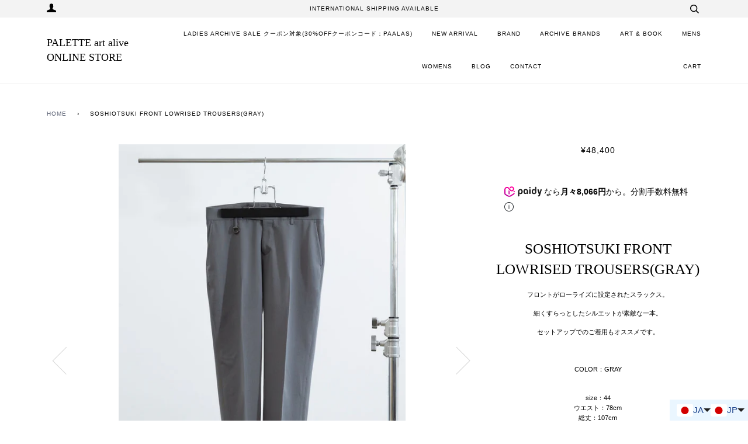

--- FILE ---
content_type: text/html; charset=utf-8
request_url: https://palette-art-alive.jp/products/soshiotsuki-2023aw-front-lowrised-trousersgray
body_size: 33105
content:
<!doctype html>
<!--[if lt IE 7]><html class="no-js lt-ie9 lt-ie8 lt-ie7" lang="en"> <![endif]-->
<!--[if IE 7]><html class="no-js lt-ie9 lt-ie8" lang="en"> <![endif]-->
<!--[if IE 8]><html class="no-js lt-ie9" lang="en"> <![endif]-->
<!--[if IE 9 ]><html class="ie9 no-js"> <![endif]-->
<!--[if (gt IE 9)|!(IE)]><!--> <html class="no-js" lang="ja"> <!--<![endif]-->
<head>

  <!-- ======================= Pipeline Theme V4.7.1 ========================= -->
  <meta charset="utf-8">
  <meta http-equiv="X-UA-Compatible" content="IE=edge,chrome=1">

  
    <link rel="shortcut icon" href="//palette-art-alive.jp/cdn/shop/files/graphic_32x32.jpeg?v=1614302329" type="image/png">
  

  <!-- Title and description ================================================ -->
  <title>
  SOSHIOTSUKI(ソウシオオツキ)のFRONT LOWRISED TROUSERS GRAYの通販｜PALETTE art aliveのオンラインショップ &ndash; PALETTE art alive ONLINE STORE
  </title>

  
  <meta name="description" content="SOSHIOTSUKI(ソウシオオツキ)2023awの正規取扱い通販サイトのFRONT LOWRISED TROUSERS GRAY(スラックス)の商品詳細です。大阪の堀江のセレクトショップ PALETTE art alive(パレットアートアライヴ)のオンラインショップです。返品交換可能｜即日発送可能｜税抜き1万円以上で送料無料です。">
  

  <!-- Product meta ========================================================= -->
  <!-- /snippets/social-meta-tags.liquid --><meta property="og:site_name" content="PALETTE art alive ONLINE STORE">
<meta property="og:url" content="https://palette-art-alive.jp/products/soshiotsuki-2023aw-front-lowrised-trousersgray">
<meta property="og:title" content="SOSHIOTSUKI  FRONT LOWRISED TROUSERS(GRAY)">
<meta property="og:type" content="product">
<meta property="og:description" content="SOSHIOTSUKI(ソウシオオツキ)2023awの正規取扱い通販サイトのFRONT LOWRISED TROUSERS GRAY(スラックス)の商品詳細です。大阪の堀江のセレクトショップ PALETTE art alive(パレットアートアライヴ)のオンラインショップです。返品交換可能｜即日発送可能｜税抜き1万円以上で送料無料です。"><meta property="og:price:amount" content="48,400">
  <meta property="og:price:currency" content="JPY">
      <meta property="og:image" content="http://palette-art-alive.jp/cdn/shop/files/S23AW10PT_gr.jpg?v=1750138881">
      <meta property="og:image:secure_url" content="https://palette-art-alive.jp/cdn/shop/files/S23AW10PT_gr.jpg?v=1750138881">
      <meta property="og:image:height" content="1200">
      <meta property="og:image:width" content="800">
      <meta property="og:image" content="http://palette-art-alive.jp/cdn/shop/files/S23AW10PT_gr_B.jpg?v=1750138881">
      <meta property="og:image:secure_url" content="https://palette-art-alive.jp/cdn/shop/files/S23AW10PT_gr_B.jpg?v=1750138881">
      <meta property="og:image:height" content="1200">
      <meta property="og:image:width" content="800">
      <meta property="og:image" content="http://palette-art-alive.jp/cdn/shop/files/IMG_2819_19a8f47c-a043-4c16-8bc9-5b8e003480b3.jpg?v=1750138881">
      <meta property="og:image:secure_url" content="https://palette-art-alive.jp/cdn/shop/files/IMG_2819_19a8f47c-a043-4c16-8bc9-5b8e003480b3.jpg?v=1750138881">
      <meta property="og:image:height" content="4501">
      <meta property="og:image:width" content="3000">


<meta name="twitter:site" content="@PALETTEartalive">
<meta name="twitter:card" content="summary_large_image">
<meta name="twitter:title" content="SOSHIOTSUKI  FRONT LOWRISED TROUSERS(GRAY)">
<meta name="twitter:description" content="SOSHIOTSUKI(ソウシオオツキ)2023awの正規取扱い通販サイトのFRONT LOWRISED TROUSERS GRAY(スラックス)の商品詳細です。大阪の堀江のセレクトショップ PALETTE art alive(パレットアートアライヴ)のオンラインショップです。返品交換可能｜即日発送可能｜税抜き1万円以上で送料無料です。">


  <!-- Helpers ============================================================== -->
  <link rel="canonical" href="https://palette-art-alive.jp/products/soshiotsuki-2023aw-front-lowrised-trousersgray">
  <meta name="viewport" content="width=device-width,initial-scale=1">
  <meta name="theme-color" content="#585e71">

  <!-- CSS ================================================================== -->
  <link href="//palette-art-alive.jp/cdn/shop/t/8/assets/theme.scss.css?v=80459249092355308791762651321" rel="stylesheet" type="text/css" media="all" />

  <!-- Vendor JS ============================================================ -->
  <script src="//palette-art-alive.jp/cdn/shop/t/8/assets/vendor.js?v=23845252701830758331598507215" type="text/javascript"></script>

  <script>
    var theme = {
      routes: {
        product_recommendations_url: '/recommendations/products',
      },
      strings: {
        addToCart: "カートに入れる",
        soldOut: "Sold Out",
        unavailable: "Unavailable",
        join: "Join Now"
      },
      info: {
        name: 'pipeline'
      },
      moneyFormat: "¥{{amount_no_decimals}}",
      version: '4.7.1'
    }
  </script>

  
  

  <script
src="https://cdn.paidy.com/promotional-messaging/general/paidy-upsell-widget.js"
defer="defer"></script>

  <!-- Header hook for plugins ============================================== -->
  <script>window.performance && window.performance.mark && window.performance.mark('shopify.content_for_header.start');</script><meta name="facebook-domain-verification" content="ngch8ojf4dy5mrkka6iclz274e1qy9">
<meta name="google-site-verification" content="gE2YoYHlVFleR_oWbulKc1B_UBKL1CsC9mntpbRrO8E">
<meta id="shopify-digital-wallet" name="shopify-digital-wallet" content="/46782709920/digital_wallets/dialog">
<meta name="shopify-checkout-api-token" content="8951e70e99e21c6532f8e4e181d2d878">
<meta id="in-context-paypal-metadata" data-shop-id="46782709920" data-venmo-supported="false" data-environment="production" data-locale="ja_JP" data-paypal-v4="true" data-currency="JPY">
<link rel="alternate" hreflang="x-default" href="https://palette-art-alive.jp/products/soshiotsuki-2023aw-front-lowrised-trousersgray">
<link rel="alternate" hreflang="ja" href="https://palette-art-alive.jp/products/soshiotsuki-2023aw-front-lowrised-trousersgray">
<link rel="alternate" hreflang="zh-Hant" href="https://palette-art-alive.jp/zh/products/soshiotsuki-2023aw-front-lowrised-trousersgray">
<link rel="alternate" hreflang="en" href="https://palette-art-alive.jp/en/products/soshiotsuki-2023aw-front-lowrised-trousersgray">
<link rel="alternate" hreflang="ko" href="https://palette-art-alive.jp/ko/products/soshiotsuki-2023aw-front-lowrised-trousersgray">
<link rel="alternate" hreflang="fr" href="https://palette-art-alive.jp/fr/products/soshiotsuki-2023aw-front-lowrised-trousersgray">
<link rel="alternate" hreflang="zh-Hant-AT" href="https://palette-art-alive.jp/zh/products/soshiotsuki-2023aw-front-lowrised-trousersgray">
<link rel="alternate" hreflang="zh-Hant-AU" href="https://palette-art-alive.jp/zh/products/soshiotsuki-2023aw-front-lowrised-trousersgray">
<link rel="alternate" hreflang="zh-Hant-BE" href="https://palette-art-alive.jp/zh/products/soshiotsuki-2023aw-front-lowrised-trousersgray">
<link rel="alternate" hreflang="zh-Hant-BY" href="https://palette-art-alive.jp/zh/products/soshiotsuki-2023aw-front-lowrised-trousersgray">
<link rel="alternate" hreflang="zh-Hant-CA" href="https://palette-art-alive.jp/zh/products/soshiotsuki-2023aw-front-lowrised-trousersgray">
<link rel="alternate" hreflang="zh-Hant-CH" href="https://palette-art-alive.jp/zh/products/soshiotsuki-2023aw-front-lowrised-trousersgray">
<link rel="alternate" hreflang="zh-Hant-CL" href="https://palette-art-alive.jp/zh/products/soshiotsuki-2023aw-front-lowrised-trousersgray">
<link rel="alternate" hreflang="zh-Hant-CN" href="https://palette-art-alive.jp/zh/products/soshiotsuki-2023aw-front-lowrised-trousersgray">
<link rel="alternate" hreflang="zh-Hant-CZ" href="https://palette-art-alive.jp/zh/products/soshiotsuki-2023aw-front-lowrised-trousersgray">
<link rel="alternate" hreflang="zh-Hant-DE" href="https://palette-art-alive.jp/zh/products/soshiotsuki-2023aw-front-lowrised-trousersgray">
<link rel="alternate" hreflang="zh-Hant-DK" href="https://palette-art-alive.jp/zh/products/soshiotsuki-2023aw-front-lowrised-trousersgray">
<link rel="alternate" hreflang="zh-Hant-ES" href="https://palette-art-alive.jp/zh/products/soshiotsuki-2023aw-front-lowrised-trousersgray">
<link rel="alternate" hreflang="zh-Hant-FI" href="https://palette-art-alive.jp/zh/products/soshiotsuki-2023aw-front-lowrised-trousersgray">
<link rel="alternate" hreflang="zh-Hant-FR" href="https://palette-art-alive.jp/zh/products/soshiotsuki-2023aw-front-lowrised-trousersgray">
<link rel="alternate" hreflang="zh-Hant-GB" href="https://palette-art-alive.jp/zh/products/soshiotsuki-2023aw-front-lowrised-trousersgray">
<link rel="alternate" hreflang="zh-Hant-HK" href="https://palette-art-alive.jp/zh/products/soshiotsuki-2023aw-front-lowrised-trousersgray">
<link rel="alternate" hreflang="zh-Hant-HR" href="https://palette-art-alive.jp/zh/products/soshiotsuki-2023aw-front-lowrised-trousersgray">
<link rel="alternate" hreflang="zh-Hant-ID" href="https://palette-art-alive.jp/zh/products/soshiotsuki-2023aw-front-lowrised-trousersgray">
<link rel="alternate" hreflang="zh-Hant-IE" href="https://palette-art-alive.jp/zh/products/soshiotsuki-2023aw-front-lowrised-trousersgray">
<link rel="alternate" hreflang="zh-Hant-IL" href="https://palette-art-alive.jp/zh/products/soshiotsuki-2023aw-front-lowrised-trousersgray">
<link rel="alternate" hreflang="zh-Hant-IN" href="https://palette-art-alive.jp/zh/products/soshiotsuki-2023aw-front-lowrised-trousersgray">
<link rel="alternate" hreflang="zh-Hant-IS" href="https://palette-art-alive.jp/zh/products/soshiotsuki-2023aw-front-lowrised-trousersgray">
<link rel="alternate" hreflang="zh-Hant-IT" href="https://palette-art-alive.jp/zh/products/soshiotsuki-2023aw-front-lowrised-trousersgray">
<link rel="alternate" hreflang="zh-Hant-JP" href="https://palette-art-alive.jp/zh/products/soshiotsuki-2023aw-front-lowrised-trousersgray">
<link rel="alternate" hreflang="zh-Hant-KR" href="https://palette-art-alive.jp/zh/products/soshiotsuki-2023aw-front-lowrised-trousersgray">
<link rel="alternate" hreflang="zh-Hant-MC" href="https://palette-art-alive.jp/zh/products/soshiotsuki-2023aw-front-lowrised-trousersgray">
<link rel="alternate" hreflang="zh-Hant-MO" href="https://palette-art-alive.jp/zh/products/soshiotsuki-2023aw-front-lowrised-trousersgray">
<link rel="alternate" hreflang="zh-Hant-MY" href="https://palette-art-alive.jp/zh/products/soshiotsuki-2023aw-front-lowrised-trousersgray">
<link rel="alternate" hreflang="zh-Hant-NL" href="https://palette-art-alive.jp/zh/products/soshiotsuki-2023aw-front-lowrised-trousersgray">
<link rel="alternate" hreflang="zh-Hant-NZ" href="https://palette-art-alive.jp/zh/products/soshiotsuki-2023aw-front-lowrised-trousersgray">
<link rel="alternate" hreflang="zh-Hant-PH" href="https://palette-art-alive.jp/zh/products/soshiotsuki-2023aw-front-lowrised-trousersgray">
<link rel="alternate" hreflang="zh-Hant-PL" href="https://palette-art-alive.jp/zh/products/soshiotsuki-2023aw-front-lowrised-trousersgray">
<link rel="alternate" hreflang="zh-Hant-PT" href="https://palette-art-alive.jp/zh/products/soshiotsuki-2023aw-front-lowrised-trousersgray">
<link rel="alternate" hreflang="zh-Hant-QA" href="https://palette-art-alive.jp/zh/products/soshiotsuki-2023aw-front-lowrised-trousersgray">
<link rel="alternate" hreflang="zh-Hant-SA" href="https://palette-art-alive.jp/zh/products/soshiotsuki-2023aw-front-lowrised-trousersgray">
<link rel="alternate" hreflang="zh-Hant-SE" href="https://palette-art-alive.jp/zh/products/soshiotsuki-2023aw-front-lowrised-trousersgray">
<link rel="alternate" hreflang="zh-Hant-SG" href="https://palette-art-alive.jp/zh/products/soshiotsuki-2023aw-front-lowrised-trousersgray">
<link rel="alternate" hreflang="zh-Hant-TH" href="https://palette-art-alive.jp/zh/products/soshiotsuki-2023aw-front-lowrised-trousersgray">
<link rel="alternate" hreflang="zh-Hant-TR" href="https://palette-art-alive.jp/zh/products/soshiotsuki-2023aw-front-lowrised-trousersgray">
<link rel="alternate" hreflang="zh-Hant-TW" href="https://palette-art-alive.jp/zh/products/soshiotsuki-2023aw-front-lowrised-trousersgray">
<link rel="alternate" hreflang="zh-Hant-UA" href="https://palette-art-alive.jp/zh/products/soshiotsuki-2023aw-front-lowrised-trousersgray">
<link rel="alternate" hreflang="zh-Hant-US" href="https://palette-art-alive.jp/zh/products/soshiotsuki-2023aw-front-lowrised-trousersgray">
<link rel="alternate" hreflang="zh-Hant-VN" href="https://palette-art-alive.jp/zh/products/soshiotsuki-2023aw-front-lowrised-trousersgray">
<link rel="alternate" type="application/json+oembed" href="https://palette-art-alive.jp/products/soshiotsuki-2023aw-front-lowrised-trousersgray.oembed">
<script async="async" src="/checkouts/internal/preloads.js?locale=ja-JP"></script>
<link rel="preconnect" href="https://shop.app" crossorigin="anonymous">
<script async="async" src="https://shop.app/checkouts/internal/preloads.js?locale=ja-JP&shop_id=46782709920" crossorigin="anonymous"></script>
<script id="apple-pay-shop-capabilities" type="application/json">{"shopId":46782709920,"countryCode":"JP","currencyCode":"JPY","merchantCapabilities":["supports3DS"],"merchantId":"gid:\/\/shopify\/Shop\/46782709920","merchantName":"PALETTE art alive ONLINE STORE","requiredBillingContactFields":["postalAddress","email","phone"],"requiredShippingContactFields":["postalAddress","email","phone"],"shippingType":"shipping","supportedNetworks":["visa","masterCard","amex","jcb","discover"],"total":{"type":"pending","label":"PALETTE art alive ONLINE STORE","amount":"1.00"},"shopifyPaymentsEnabled":true,"supportsSubscriptions":true}</script>
<script id="shopify-features" type="application/json">{"accessToken":"8951e70e99e21c6532f8e4e181d2d878","betas":["rich-media-storefront-analytics"],"domain":"palette-art-alive.jp","predictiveSearch":false,"shopId":46782709920,"locale":"ja"}</script>
<script>var Shopify = Shopify || {};
Shopify.shop = "palette-art-alive.myshopify.com";
Shopify.locale = "ja";
Shopify.currency = {"active":"JPY","rate":"1.0"};
Shopify.country = "JP";
Shopify.theme = {"name":"Pipeline","id":109498597536,"schema_name":"Pipeline","schema_version":"4.7.1","theme_store_id":739,"role":"main"};
Shopify.theme.handle = "null";
Shopify.theme.style = {"id":null,"handle":null};
Shopify.cdnHost = "palette-art-alive.jp/cdn";
Shopify.routes = Shopify.routes || {};
Shopify.routes.root = "/";</script>
<script type="module">!function(o){(o.Shopify=o.Shopify||{}).modules=!0}(window);</script>
<script>!function(o){function n(){var o=[];function n(){o.push(Array.prototype.slice.apply(arguments))}return n.q=o,n}var t=o.Shopify=o.Shopify||{};t.loadFeatures=n(),t.autoloadFeatures=n()}(window);</script>
<script>
  window.ShopifyPay = window.ShopifyPay || {};
  window.ShopifyPay.apiHost = "shop.app\/pay";
  window.ShopifyPay.redirectState = null;
</script>
<script id="shop-js-analytics" type="application/json">{"pageType":"product"}</script>
<script defer="defer" async type="module" src="//palette-art-alive.jp/cdn/shopifycloud/shop-js/modules/v2/client.init-shop-cart-sync_0MstufBG.ja.esm.js"></script>
<script defer="defer" async type="module" src="//palette-art-alive.jp/cdn/shopifycloud/shop-js/modules/v2/chunk.common_jll-23Z1.esm.js"></script>
<script defer="defer" async type="module" src="//palette-art-alive.jp/cdn/shopifycloud/shop-js/modules/v2/chunk.modal_HXih6-AF.esm.js"></script>
<script type="module">
  await import("//palette-art-alive.jp/cdn/shopifycloud/shop-js/modules/v2/client.init-shop-cart-sync_0MstufBG.ja.esm.js");
await import("//palette-art-alive.jp/cdn/shopifycloud/shop-js/modules/v2/chunk.common_jll-23Z1.esm.js");
await import("//palette-art-alive.jp/cdn/shopifycloud/shop-js/modules/v2/chunk.modal_HXih6-AF.esm.js");

  window.Shopify.SignInWithShop?.initShopCartSync?.({"fedCMEnabled":true,"windoidEnabled":true});

</script>
<script>
  window.Shopify = window.Shopify || {};
  if (!window.Shopify.featureAssets) window.Shopify.featureAssets = {};
  window.Shopify.featureAssets['shop-js'] = {"shop-cart-sync":["modules/v2/client.shop-cart-sync_DN7iwvRY.ja.esm.js","modules/v2/chunk.common_jll-23Z1.esm.js","modules/v2/chunk.modal_HXih6-AF.esm.js"],"init-fed-cm":["modules/v2/client.init-fed-cm_DmZOWWut.ja.esm.js","modules/v2/chunk.common_jll-23Z1.esm.js","modules/v2/chunk.modal_HXih6-AF.esm.js"],"shop-cash-offers":["modules/v2/client.shop-cash-offers_HFfvn_Gz.ja.esm.js","modules/v2/chunk.common_jll-23Z1.esm.js","modules/v2/chunk.modal_HXih6-AF.esm.js"],"shop-login-button":["modules/v2/client.shop-login-button_BVN3pvk0.ja.esm.js","modules/v2/chunk.common_jll-23Z1.esm.js","modules/v2/chunk.modal_HXih6-AF.esm.js"],"pay-button":["modules/v2/client.pay-button_CyS_4GVi.ja.esm.js","modules/v2/chunk.common_jll-23Z1.esm.js","modules/v2/chunk.modal_HXih6-AF.esm.js"],"shop-button":["modules/v2/client.shop-button_zh22db91.ja.esm.js","modules/v2/chunk.common_jll-23Z1.esm.js","modules/v2/chunk.modal_HXih6-AF.esm.js"],"avatar":["modules/v2/client.avatar_BTnouDA3.ja.esm.js"],"init-windoid":["modules/v2/client.init-windoid_BlVJIuJ5.ja.esm.js","modules/v2/chunk.common_jll-23Z1.esm.js","modules/v2/chunk.modal_HXih6-AF.esm.js"],"init-shop-for-new-customer-accounts":["modules/v2/client.init-shop-for-new-customer-accounts_BqzwtUK7.ja.esm.js","modules/v2/client.shop-login-button_BVN3pvk0.ja.esm.js","modules/v2/chunk.common_jll-23Z1.esm.js","modules/v2/chunk.modal_HXih6-AF.esm.js"],"init-shop-email-lookup-coordinator":["modules/v2/client.init-shop-email-lookup-coordinator_DKDv3hKi.ja.esm.js","modules/v2/chunk.common_jll-23Z1.esm.js","modules/v2/chunk.modal_HXih6-AF.esm.js"],"init-shop-cart-sync":["modules/v2/client.init-shop-cart-sync_0MstufBG.ja.esm.js","modules/v2/chunk.common_jll-23Z1.esm.js","modules/v2/chunk.modal_HXih6-AF.esm.js"],"shop-toast-manager":["modules/v2/client.shop-toast-manager_BkVvTGW3.ja.esm.js","modules/v2/chunk.common_jll-23Z1.esm.js","modules/v2/chunk.modal_HXih6-AF.esm.js"],"init-customer-accounts":["modules/v2/client.init-customer-accounts_CZbUHFPX.ja.esm.js","modules/v2/client.shop-login-button_BVN3pvk0.ja.esm.js","modules/v2/chunk.common_jll-23Z1.esm.js","modules/v2/chunk.modal_HXih6-AF.esm.js"],"init-customer-accounts-sign-up":["modules/v2/client.init-customer-accounts-sign-up_C0QA8nCd.ja.esm.js","modules/v2/client.shop-login-button_BVN3pvk0.ja.esm.js","modules/v2/chunk.common_jll-23Z1.esm.js","modules/v2/chunk.modal_HXih6-AF.esm.js"],"shop-follow-button":["modules/v2/client.shop-follow-button_CSkbpFfm.ja.esm.js","modules/v2/chunk.common_jll-23Z1.esm.js","modules/v2/chunk.modal_HXih6-AF.esm.js"],"checkout-modal":["modules/v2/client.checkout-modal_rYdHFJTE.ja.esm.js","modules/v2/chunk.common_jll-23Z1.esm.js","modules/v2/chunk.modal_HXih6-AF.esm.js"],"shop-login":["modules/v2/client.shop-login_DeXIozZF.ja.esm.js","modules/v2/chunk.common_jll-23Z1.esm.js","modules/v2/chunk.modal_HXih6-AF.esm.js"],"lead-capture":["modules/v2/client.lead-capture_DGEoeVgo.ja.esm.js","modules/v2/chunk.common_jll-23Z1.esm.js","modules/v2/chunk.modal_HXih6-AF.esm.js"],"payment-terms":["modules/v2/client.payment-terms_BXPcfuME.ja.esm.js","modules/v2/chunk.common_jll-23Z1.esm.js","modules/v2/chunk.modal_HXih6-AF.esm.js"]};
</script>
<script>(function() {
  var isLoaded = false;
  function asyncLoad() {
    if (isLoaded) return;
    isLoaded = true;
    var urls = ["https:\/\/delivery-date-and-time-picker.amp.tokyo\/script_tags\/cart_attributes.js?shop=palette-art-alive.myshopify.com"];
    for (var i = 0; i < urls.length; i++) {
      var s = document.createElement('script');
      s.type = 'text/javascript';
      s.async = true;
      s.src = urls[i];
      var x = document.getElementsByTagName('script')[0];
      x.parentNode.insertBefore(s, x);
    }
  };
  if(window.attachEvent) {
    window.attachEvent('onload', asyncLoad);
  } else {
    window.addEventListener('load', asyncLoad, false);
  }
})();</script>
<script id="__st">var __st={"a":46782709920,"offset":32400,"reqid":"e84ef71d-ff52-4c7f-b7df-61965e67fc1d-1769231929","pageurl":"palette-art-alive.jp\/products\/soshiotsuki-2023aw-front-lowrised-trousersgray","u":"712802bf3809","p":"product","rtyp":"product","rid":8159208079598};</script>
<script>window.ShopifyPaypalV4VisibilityTracking = true;</script>
<script id="captcha-bootstrap">!function(){'use strict';const t='contact',e='account',n='new_comment',o=[[t,t],['blogs',n],['comments',n],[t,'customer']],c=[[e,'customer_login'],[e,'guest_login'],[e,'recover_customer_password'],[e,'create_customer']],r=t=>t.map((([t,e])=>`form[action*='/${t}']:not([data-nocaptcha='true']) input[name='form_type'][value='${e}']`)).join(','),a=t=>()=>t?[...document.querySelectorAll(t)].map((t=>t.form)):[];function s(){const t=[...o],e=r(t);return a(e)}const i='password',u='form_key',d=['recaptcha-v3-token','g-recaptcha-response','h-captcha-response',i],f=()=>{try{return window.sessionStorage}catch{return}},m='__shopify_v',_=t=>t.elements[u];function p(t,e,n=!1){try{const o=window.sessionStorage,c=JSON.parse(o.getItem(e)),{data:r}=function(t){const{data:e,action:n}=t;return t[m]||n?{data:e,action:n}:{data:t,action:n}}(c);for(const[e,n]of Object.entries(r))t.elements[e]&&(t.elements[e].value=n);n&&o.removeItem(e)}catch(o){console.error('form repopulation failed',{error:o})}}const l='form_type',E='cptcha';function T(t){t.dataset[E]=!0}const w=window,h=w.document,L='Shopify',v='ce_forms',y='captcha';let A=!1;((t,e)=>{const n=(g='f06e6c50-85a8-45c8-87d0-21a2b65856fe',I='https://cdn.shopify.com/shopifycloud/storefront-forms-hcaptcha/ce_storefront_forms_captcha_hcaptcha.v1.5.2.iife.js',D={infoText:'hCaptchaによる保護',privacyText:'プライバシー',termsText:'利用規約'},(t,e,n)=>{const o=w[L][v],c=o.bindForm;if(c)return c(t,g,e,D).then(n);var r;o.q.push([[t,g,e,D],n]),r=I,A||(h.body.append(Object.assign(h.createElement('script'),{id:'captcha-provider',async:!0,src:r})),A=!0)});var g,I,D;w[L]=w[L]||{},w[L][v]=w[L][v]||{},w[L][v].q=[],w[L][y]=w[L][y]||{},w[L][y].protect=function(t,e){n(t,void 0,e),T(t)},Object.freeze(w[L][y]),function(t,e,n,w,h,L){const[v,y,A,g]=function(t,e,n){const i=e?o:[],u=t?c:[],d=[...i,...u],f=r(d),m=r(i),_=r(d.filter((([t,e])=>n.includes(e))));return[a(f),a(m),a(_),s()]}(w,h,L),I=t=>{const e=t.target;return e instanceof HTMLFormElement?e:e&&e.form},D=t=>v().includes(t);t.addEventListener('submit',(t=>{const e=I(t);if(!e)return;const n=D(e)&&!e.dataset.hcaptchaBound&&!e.dataset.recaptchaBound,o=_(e),c=g().includes(e)&&(!o||!o.value);(n||c)&&t.preventDefault(),c&&!n&&(function(t){try{if(!f())return;!function(t){const e=f();if(!e)return;const n=_(t);if(!n)return;const o=n.value;o&&e.removeItem(o)}(t);const e=Array.from(Array(32),(()=>Math.random().toString(36)[2])).join('');!function(t,e){_(t)||t.append(Object.assign(document.createElement('input'),{type:'hidden',name:u})),t.elements[u].value=e}(t,e),function(t,e){const n=f();if(!n)return;const o=[...t.querySelectorAll(`input[type='${i}']`)].map((({name:t})=>t)),c=[...d,...o],r={};for(const[a,s]of new FormData(t).entries())c.includes(a)||(r[a]=s);n.setItem(e,JSON.stringify({[m]:1,action:t.action,data:r}))}(t,e)}catch(e){console.error('failed to persist form',e)}}(e),e.submit())}));const S=(t,e)=>{t&&!t.dataset[E]&&(n(t,e.some((e=>e===t))),T(t))};for(const o of['focusin','change'])t.addEventListener(o,(t=>{const e=I(t);D(e)&&S(e,y())}));const B=e.get('form_key'),M=e.get(l),P=B&&M;t.addEventListener('DOMContentLoaded',(()=>{const t=y();if(P)for(const e of t)e.elements[l].value===M&&p(e,B);[...new Set([...A(),...v().filter((t=>'true'===t.dataset.shopifyCaptcha))])].forEach((e=>S(e,t)))}))}(h,new URLSearchParams(w.location.search),n,t,e,['guest_login'])})(!0,!0)}();</script>
<script integrity="sha256-4kQ18oKyAcykRKYeNunJcIwy7WH5gtpwJnB7kiuLZ1E=" data-source-attribution="shopify.loadfeatures" defer="defer" src="//palette-art-alive.jp/cdn/shopifycloud/storefront/assets/storefront/load_feature-a0a9edcb.js" crossorigin="anonymous"></script>
<script crossorigin="anonymous" defer="defer" src="//palette-art-alive.jp/cdn/shopifycloud/storefront/assets/shopify_pay/storefront-65b4c6d7.js?v=20250812"></script>
<script data-source-attribution="shopify.dynamic_checkout.dynamic.init">var Shopify=Shopify||{};Shopify.PaymentButton=Shopify.PaymentButton||{isStorefrontPortableWallets:!0,init:function(){window.Shopify.PaymentButton.init=function(){};var t=document.createElement("script");t.src="https://palette-art-alive.jp/cdn/shopifycloud/portable-wallets/latest/portable-wallets.ja.js",t.type="module",document.head.appendChild(t)}};
</script>
<script data-source-attribution="shopify.dynamic_checkout.buyer_consent">
  function portableWalletsHideBuyerConsent(e){var t=document.getElementById("shopify-buyer-consent"),n=document.getElementById("shopify-subscription-policy-button");t&&n&&(t.classList.add("hidden"),t.setAttribute("aria-hidden","true"),n.removeEventListener("click",e))}function portableWalletsShowBuyerConsent(e){var t=document.getElementById("shopify-buyer-consent"),n=document.getElementById("shopify-subscription-policy-button");t&&n&&(t.classList.remove("hidden"),t.removeAttribute("aria-hidden"),n.addEventListener("click",e))}window.Shopify?.PaymentButton&&(window.Shopify.PaymentButton.hideBuyerConsent=portableWalletsHideBuyerConsent,window.Shopify.PaymentButton.showBuyerConsent=portableWalletsShowBuyerConsent);
</script>
<script data-source-attribution="shopify.dynamic_checkout.cart.bootstrap">document.addEventListener("DOMContentLoaded",(function(){function t(){return document.querySelector("shopify-accelerated-checkout-cart, shopify-accelerated-checkout")}if(t())Shopify.PaymentButton.init();else{new MutationObserver((function(e,n){t()&&(Shopify.PaymentButton.init(),n.disconnect())})).observe(document.body,{childList:!0,subtree:!0})}}));
</script>
<link id="shopify-accelerated-checkout-styles" rel="stylesheet" media="screen" href="https://palette-art-alive.jp/cdn/shopifycloud/portable-wallets/latest/accelerated-checkout-backwards-compat.css" crossorigin="anonymous">
<style id="shopify-accelerated-checkout-cart">
        #shopify-buyer-consent {
  margin-top: 1em;
  display: inline-block;
  width: 100%;
}

#shopify-buyer-consent.hidden {
  display: none;
}

#shopify-subscription-policy-button {
  background: none;
  border: none;
  padding: 0;
  text-decoration: underline;
  font-size: inherit;
  cursor: pointer;
}

#shopify-subscription-policy-button::before {
  box-shadow: none;
}

      </style>

<script>window.performance && window.performance.mark && window.performance.mark('shopify.content_for_header.end');</script>

<!-- BEGIN app block: shopify://apps/langshop/blocks/sdk/84899e01-2b29-42af-99d6-46d16daa2111 --><!-- BEGIN app snippet: config --><script type="text/javascript">
    /** Workaround for backward compatibility with old versions of localized themes */
    if (window.LangShopConfig && window.LangShopConfig.themeDynamics && window.LangShopConfig.themeDynamics.length) {
        themeDynamics = window.LangShopConfig.themeDynamics;
    } else {
        themeDynamics = [];
    }

    window.LangShopConfig = {
    "currentLanguage": "ja",
    "currentCurrency": "jpy",
    "currentCountry": "JP",
    "shopifyLocales": [{"code":"ja","name":"日本語","endonym_name":"日本語","rootUrl":"\/"},{"code":"zh-TW","name":"中国語 (繁体字)","endonym_name":"繁體中文","rootUrl":"\/zh"},{"code":"en","name":"英語","endonym_name":"English","rootUrl":"\/en"},{"code":"ko","name":"韓国語","endonym_name":"한국어","rootUrl":"\/ko"},{"code":"fr","name":"フランス語","endonym_name":"français","rootUrl":"\/fr"}    ],
    "shopifyCountries": [{"code":"IS","name":"アイスランド", "currency":"ISK"},{"code":"IE","name":"アイルランド", "currency":"EUR"},{"code":"US","name":"アメリカ合衆国", "currency":"USD"},{"code":"GB","name":"イギリス", "currency":"GBP"},{"code":"IL","name":"イスラエル", "currency":"ILS"},{"code":"IT","name":"イタリア", "currency":"EUR"},{"code":"IN","name":"インド", "currency":"INR"},{"code":"ID","name":"インドネシア", "currency":"IDR"},{"code":"UA","name":"ウクライナ", "currency":"UAH"},{"code":"NL","name":"オランダ", "currency":"EUR"},{"code":"AU","name":"オーストラリア", "currency":"AUD"},{"code":"AT","name":"オーストリア", "currency":"EUR"},{"code":"QA","name":"カタール", "currency":"QAR"},{"code":"CA","name":"カナダ", "currency":"CAD"},{"code":"HR","name":"クロアチア", "currency":"EUR"},{"code":"SA","name":"サウジアラビア", "currency":"SAR"},{"code":"SG","name":"シンガポール", "currency":"SGD"},{"code":"CH","name":"スイス", "currency":"CHF"},{"code":"SE","name":"スウェーデン", "currency":"SEK"},{"code":"ES","name":"スペイン", "currency":"EUR"},{"code":"TH","name":"タイ", "currency":"THB"},{"code":"CZ","name":"チェコ", "currency":"CZK"},{"code":"CL","name":"チリ", "currency":"CLP"},{"code":"DK","name":"デンマーク", "currency":"DKK"},{"code":"TR","name":"トルコ", "currency":"JPY"},{"code":"DE","name":"ドイツ", "currency":"EUR"},{"code":"NZ","name":"ニュージーランド", "currency":"NZD"},{"code":"PH","name":"フィリピン", "currency":"PHP"},{"code":"FI","name":"フィンランド", "currency":"EUR"},{"code":"FR","name":"フランス", "currency":"EUR"},{"code":"VN","name":"ベトナム", "currency":"VND"},{"code":"BY","name":"ベラルーシ", "currency":"JPY"},{"code":"BE","name":"ベルギー", "currency":"EUR"},{"code":"PT","name":"ポルトガル", "currency":"EUR"},{"code":"PL","name":"ポーランド", "currency":"PLN"},{"code":"MY","name":"マレーシア", "currency":"MYR"},{"code":"MC","name":"モナコ", "currency":"EUR"},{"code":"CN","name":"中国", "currency":"CNY"},{"code":"MO","name":"中華人民共和国マカオ特別行政区", "currency":"MOP"},{"code":"HK","name":"中華人民共和国香港特別行政区", "currency":"HKD"},{"code":"TW","name":"台湾", "currency":"TWD"},{"code":"JP","name":"日本", "currency":"JPY"},{"code":"KR","name":"韓国", "currency":"KRW"}    ],
    "shopifyCurrencies": ["AUD","CAD","CHF","CLP","CNY","CZK","DKK","EUR","GBP","HKD","IDR","ILS","INR","ISK","JPY","KRW","MOP","MYR","NZD","PHP","PLN","QAR","SAR","SEK","SGD","THB","TWD","UAH","USD","VND"],
    "originalLanguage": {"code":"ja","alias":null,"title":"Japanese","icon":null,"published":true,"active":false},
    "targetLanguages": [{"code":"en","alias":null,"title":"English","icon":null,"published":true,"active":true},{"code":"fr","alias":null,"title":"French","icon":null,"published":true,"active":true},{"code":"ko","alias":null,"title":"Korean","icon":null,"published":true,"active":true},{"code":"zh-CN","alias":null,"title":"Chinese (China)","icon":null,"published":true,"active":true},{"code":"zh-TW","alias":null,"title":"Chinese (Taiwan)","icon":null,"published":true,"active":true}],
    "languagesSwitchers": {"languageCurrency":{"status":"published","desktop":{"isActive":true,"generalCustomize":{"template":null,"displayed":"language-currency","language":"code","languageFlag":true,"currency":"code","currencyFlag":true,"switcher":"floating","position":"bottom-right","verticalSliderValue":0,"verticalSliderDimension":"px","horizontalSliderValue":0,"horizontalSliderDimension":"px"},"advancedCustomize":{"switcherStyle":{"flagRounding":4,"flagRoundingDimension":"px","flagPosition":"left","backgroundColor":"#EAF6FF","padding":{"left":12,"top":6,"right":6,"bottom":6},"paddingDimension":"px","fontSize":15,"fontSizeDimension":"px","fontFamily":"inherit","fontColor":"#20468D","borderWidth":0,"borderWidthDimension":"px","borderRadius":0,"borderRadiusDimension":"px","borderColor":"#FFFFFF"},"dropDownStyle":{"backgroundColor":"#EAF6FF","padding":{"left":16,"top":14,"right":16,"bottom":14},"paddingDimension":"px","fontSize":10,"fontSizeDimension":"px","fontFamily":"inherit","fontColor":"#20468D","borderWidth":0,"borderWidthDimension":"px","borderRadius":4,"borderRadiusDimension":"px","borderColor":"#FFFFFF"},"arrow":{"size":6,"sizeDimension":"px","color":"#1D1D1D"}}},"mobile":{"isActive":true,"sameAsDesktop":true,"generalCustomize":{"template":null,"displayed":"language-currency","language":"code","languageFlag":true,"currency":"code","currencyFlag":true,"switcher":"floating","position":"bottom-right","verticalSliderValue":0,"verticalSliderDimension":"px","horizontalSliderValue":0,"horizontalSliderDimension":"px"},"advancedCustomize":{"switcherStyle":{"flagRounding":4,"flagRoundingDimension":"px","flagPosition":"left","backgroundColor":"#EAF6FF","padding":{"left":12,"top":6,"right":6,"bottom":6},"paddingDimension":"px","fontSize":15,"fontSizeDimension":"px","fontFamily":"inherit","fontColor":"#20468D","borderWidth":0,"borderWidthDimension":"px","borderRadius":0,"borderRadiusDimension":"px","borderColor":"#FFFFFF"},"dropDownStyle":{"backgroundColor":"#EAF6FF","padding":{"left":16,"top":14,"right":16,"bottom":14},"paddingDimension":"px","fontSize":10,"fontSizeDimension":"px","fontFamily":"inherit","fontColor":"#20468D","borderWidth":0,"borderWidthDimension":"px","borderRadius":4,"borderRadiusDimension":"px","borderColor":"#FFFFFF"},"arrow":{"size":6,"sizeDimension":"px","color":"#1D1D1D"}}}},"autoDetection":{"status":"published","alertType":"popup","popupContainer":{"position":"center","backgroundColor":"#FFFFFF","width":550,"widthDimension":"px","padding":{"left":30,"top":10,"right":0,"bottom":10},"paddingDimension":"px","borderWidth":18,"borderWidthDimension":"px","borderRadius":0,"borderRadiusDimension":"px","borderColor":"#FFFFFF","fontSize":15,"fontSizeDimension":"px","fontFamily":"inherit","fontColor":"#202223"},"bannerContainer":{"position":"top","backgroundColor":"#FFFFFF","width":8,"widthDimension":"px","padding":{"left":20,"top":20,"right":20,"bottom":20},"paddingDimension":"px","borderWidth":0,"borderWidthDimension":"px","borderRadius":8,"borderRadiusDimension":"px","borderColor":"#FFFFFF","fontSize":18,"fontSizeDimension":"px","fontFamily":"inherit","fontColor":"#202223"},"selectorContainer":{"backgroundColor":"#FFFFFF","padding":{"left":8,"top":15,"right":8,"bottom":5},"paddingDimension":"px","borderWidth":0,"borderWidthDimension":"px","borderRadius":0,"borderRadiusDimension":"px","borderColor":"#FFFFFF","fontSize":15,"fontSizeDimension":"px","fontFamily":"inherit","fontColor":"#202223"},"button":{"backgroundColor":"#FFFFFF","padding":{"left":8,"top":5,"right":8,"bottom":5},"paddingDimension":"px","borderWidth":0,"borderWidthDimension":"px","borderRadius":0,"borderRadiusDimension":"px","borderColor":"#FFFFFF","fontSize":15,"fontSizeDimension":"px","fontFamily":"inherit","fontColor":"#202223"},"closeIcon":{"size":15,"sizeDimension":"px","color":"#1D1D1D"}}},
    "defaultCurrency": {"code":"jpy","title":"Yen","icon":null,"rate":110.554,"formatWithCurrency":"¥{{amount}} JPY","formatWithoutCurrency":"¥{{amount}}"},
    "targetCurrencies": [{"code":"eur","title":"Euro","icon":null,"rate":0.8495,"formatWithCurrency":"€{{amount}} EUR","formatWithoutCurrency":"€{{amount}}"},{"code":"usd","title":"US Dollar","icon":null,"rate":1,"formatWithCurrency":"${{amount}} USD","formatWithoutCurrency":"${{amount}}"},{"code":"aud","title":"Australian Dollar","icon":null,"rate":1.3578,"formatWithCurrency":"${{amount}} AUD","formatWithoutCurrency":"${{amount}}"},{"code":"cny","title":"Yuan Renminbi","icon":null,"rate":6.4814,"formatWithCurrency":"¥{{amount}} CNY","formatWithoutCurrency":"¥{{amount}}"},{"code":"gbp","title":"Pound Sterling","icon":null,"rate":0.7274,"formatWithCurrency":"£{{amount}} GBP","formatWithoutCurrency":"£{{amount}}"},{"code":"hkd","title":"Hong Kong Dollar","icon":null,"rate":7.7694,"formatWithCurrency":"${{amount}} HKD","formatWithoutCurrency":"${{amount}}"},{"code":"krw","title":"Won","icon":null,"rate":1152.1204,"formatWithCurrency":"₩{{amount}} KRW","formatWithoutCurrency":"₩{{amount}}"},{"code":"sgd","title":"Singapore Dollar","icon":null,"rate":1.3613,"formatWithCurrency":" {{amount}} SGD","formatWithoutCurrency":" {{amount}}"},{"code":"twd","title":"New Taiwan Dollar","icon":null,"rate":28.0481,"formatWithCurrency":"${{amount}} TWD","formatWithoutCurrency":"${{amount}}"}],
    "currenciesSwitchers": [{"id":2672667,"title":null,"type":"dropdown","status":"published","display":"all","position":"bottom-left","offset":"10px","shortTitles":true,"isolateStyles":true,"icons":"square","sprite":"flags","defaultStyles":true,"devices":{"mobile":{"visible":true,"minWidth":null,"maxWidth":{"value":480,"dimension":"px"}},"tablet":{"visible":true,"minWidth":{"value":481,"dimension":"px"},"maxWidth":{"value":1023,"dimension":"px"}},"desktop":{"visible":true,"minWidth":{"value":1024,"dimension":"px"},"maxWidth":null}},"styles":{"dropdown":{"activeContainer":{"padding":{"top":{"value":5,"dimension":"px"},"right":{"value":10,"dimension":"px"},"bottom":{"value":5,"dimension":"px"},"left":{"value":10,"dimension":"px"}},"background":"rgba(255,255,255,.95)","borderRadius":{"topLeft":{"value":0,"dimension":"px"},"topRight":{"value":0,"dimension":"px"},"bottomLeft":{"value":0,"dimension":"px"},"bottomRight":{"value":0,"dimension":"px"}},"borderTop":{"color":"rgba(224, 224, 224, 1)","style":"solid","width":{"value":1,"dimension":"px"}},"borderRight":{"color":"rgba(224, 224, 224, 1)","style":"solid","width":{"value":1,"dimension":"px"}},"borderBottom":{"color":"rgba(224, 224, 224, 1)","style":"solid","width":{"value":1,"dimension":"px"}},"borderLeft":{"color":"rgba(224, 224, 224, 1)","style":"solid","width":{"value":1,"dimension":"px"}}},"activeContainerHovered":null,"activeItem":{"fontSize":{"value":13,"dimension":"px"},"fontFamily":"Open Sans","color":"rgba(39, 46, 49, 1)"},"activeItemHovered":null,"activeItemIcon":{"offset":{"value":10,"dimension":"px"},"position":"left"},"dropdownContainer":{"animation":"sliding","background":"rgba(255,255,255,.95)","borderRadius":{"topLeft":{"value":0,"dimension":"px"},"topRight":{"value":0,"dimension":"px"},"bottomLeft":{"value":0,"dimension":"px"},"bottomRight":{"value":0,"dimension":"px"}},"borderTop":{"color":"rgba(224, 224, 224, 1)","style":"solid","width":{"value":1,"dimension":"px"}},"borderRight":{"color":"rgba(224, 224, 224, 1)","style":"solid","width":{"value":1,"dimension":"px"}},"borderBottom":{"color":"rgba(224, 224, 224, 1)","style":"solid","width":{"value":1,"dimension":"px"}},"borderLeft":{"color":"rgba(224, 224, 224, 1)","style":"solid","width":{"value":1,"dimension":"px"}},"padding":{"top":{"value":0,"dimension":"px"},"right":{"value":0,"dimension":"px"},"bottom":{"value":0,"dimension":"px"},"left":{"value":0,"dimension":"px"}}},"dropdownContainerHovered":null,"dropdownItem":{"padding":{"top":{"value":8,"dimension":"px"},"right":{"value":10,"dimension":"px"},"bottom":{"value":8,"dimension":"px"},"left":{"value":10,"dimension":"px"}},"fontSize":{"value":13,"dimension":"px"},"fontFamily":"Open Sans","color":"rgba(39, 46, 49, 1)"},"dropdownItemHovered":{"color":"rgba(27, 160, 227, 1)"},"dropdownItemIcon":{"position":"left","offset":{"value":10,"dimension":"px"}},"arrow":{"color":"rgba(39, 46, 49, 1)","position":"right","offset":{"value":20,"dimension":"px"},"size":{"value":6,"dimension":"px"}}},"inline":{"container":{"background":"rgba(255,255,255,.95)","borderRadius":{"topLeft":{"value":4,"dimension":"px"},"topRight":{"value":4,"dimension":"px"},"bottomLeft":{"value":4,"dimension":"px"},"bottomRight":{"value":4,"dimension":"px"}},"borderTop":{"color":"rgba(224, 224, 224, 1)","style":"solid","width":{"value":1,"dimension":"px"}},"borderRight":{"color":"rgba(224, 224, 224, 1)","style":"solid","width":{"value":1,"dimension":"px"}},"borderBottom":{"color":"rgba(224, 224, 224, 1)","style":"solid","width":{"value":1,"dimension":"px"}},"borderLeft":{"color":"rgba(224, 224, 224, 1)","style":"solid","width":{"value":1,"dimension":"px"}}},"containerHovered":null,"item":{"background":"transparent","padding":{"top":{"value":8,"dimension":"px"},"right":{"value":10,"dimension":"px"},"bottom":{"value":8,"dimension":"px"},"left":{"value":10,"dimension":"px"}},"fontSize":{"value":13,"dimension":"px"},"fontFamily":"Open Sans","color":"rgba(39, 46, 49, 1)"},"itemHovered":{"background":"rgba(245, 245, 245, 1)","color":"rgba(39, 46, 49, 1)"},"itemActive":{"background":"rgba(245, 245, 245, 1)","color":"rgba(27, 160, 227, 1)"},"itemIcon":{"position":"left","offset":{"value":10,"dimension":"px"}}},"ios":{"activeContainer":{"padding":{"top":{"value":0,"dimension":"px"},"right":{"value":0,"dimension":"px"},"bottom":{"value":0,"dimension":"px"},"left":{"value":0,"dimension":"px"}},"background":"rgba(255,255,255,.95)","borderRadius":{"topLeft":{"value":0,"dimension":"px"},"topRight":{"value":0,"dimension":"px"},"bottomLeft":{"value":0,"dimension":"px"},"bottomRight":{"value":0,"dimension":"px"}},"borderTop":{"color":"rgba(224, 224, 224, 1)","style":"solid","width":{"value":1,"dimension":"px"}},"borderRight":{"color":"rgba(224, 224, 224, 1)","style":"solid","width":{"value":1,"dimension":"px"}},"borderBottom":{"color":"rgba(224, 224, 224, 1)","style":"solid","width":{"value":1,"dimension":"px"}},"borderLeft":{"color":"rgba(224, 224, 224, 1)","style":"solid","width":{"value":1,"dimension":"px"}}},"activeContainerHovered":null,"activeItem":{"fontSize":{"value":13,"dimension":"px"},"fontFamily":"Open Sans","color":"rgba(39, 46, 49, 1)","padding":{"top":{"value":8,"dimension":"px"},"right":{"value":10,"dimension":"px"},"bottom":{"value":8,"dimension":"px"},"left":{"value":10,"dimension":"px"}}},"activeItemHovered":null,"activeItemIcon":{"position":"left","offset":{"value":10,"dimension":"px"}},"modalOverlay":{"background":"rgba(0, 0, 0, 0.7)"},"wheelButtonsContainer":{"background":"rgba(255, 255, 255, 1)","padding":{"top":{"value":8,"dimension":"px"},"right":{"value":10,"dimension":"px"},"bottom":{"value":8,"dimension":"px"},"left":{"value":10,"dimension":"px"}},"borderTop":{"color":"rgba(224, 224, 224, 1)","style":"solid","width":{"value":0,"dimension":"px"}},"borderRight":{"color":"rgba(224, 224, 224, 1)","style":"solid","width":{"value":0,"dimension":"px"}},"borderBottom":{"color":"rgba(224, 224, 224, 1)","style":"solid","width":{"value":1,"dimension":"px"}},"borderLeft":{"color":"rgba(224, 224, 224, 1)","style":"solid","width":{"value":0,"dimension":"px"}}},"wheelCloseButton":{"fontSize":{"value":14,"dimension":"px"},"fontFamily":"Open Sans","color":"rgba(39, 46, 49, 1)","fontWeight":"bold"},"wheelCloseButtonHover":null,"wheelSubmitButton":{"fontSize":{"value":14,"dimension":"px"},"fontFamily":"Open Sans","color":"rgba(39, 46, 49, 1)","fontWeight":"bold"},"wheelSubmitButtonHover":null,"wheelPanelContainer":{"background":"rgba(255, 255, 255, 1)"},"wheelLine":{"borderTop":{"color":"rgba(224, 224, 224, 1)","style":"solid","width":{"value":1,"dimension":"px"}},"borderRight":{"color":"rgba(224, 224, 224, 1)","style":"solid","width":{"value":0,"dimension":"px"}},"borderBottom":{"color":"rgba(224, 224, 224, 1)","style":"solid","width":{"value":1,"dimension":"px"}},"borderLeft":{"color":"rgba(224, 224, 224, 1)","style":"solid","width":{"value":0,"dimension":"px"}}},"wheelItem":{"background":"transparent","padding":{"top":{"value":8,"dimension":"px"},"right":{"value":10,"dimension":"px"},"bottom":{"value":8,"dimension":"px"},"left":{"value":10,"dimension":"px"}},"fontSize":{"value":13,"dimension":"px"},"fontFamily":"Open Sans","color":"rgba(39, 46, 49, 1)","justifyContent":"flex-start"},"wheelItemIcon":{"position":"left","offset":{"value":10,"dimension":"px"}}},"modal":{"activeContainer":{"padding":{"top":{"value":0,"dimension":"px"},"right":{"value":0,"dimension":"px"},"bottom":{"value":0,"dimension":"px"},"left":{"value":0,"dimension":"px"}},"background":"rgba(255,255,255,.95)","borderRadius":{"topLeft":{"value":0,"dimension":"px"},"topRight":{"value":0,"dimension":"px"},"bottomLeft":{"value":0,"dimension":"px"},"bottomRight":{"value":0,"dimension":"px"}},"borderTop":{"color":"rgba(224, 224, 224, 1)","style":"solid","width":{"value":1,"dimension":"px"}},"borderRight":{"color":"rgba(224, 224, 224, 1)","style":"solid","width":{"value":1,"dimension":"px"}},"borderBottom":{"color":"rgba(224, 224, 224, 1)","style":"solid","width":{"value":1,"dimension":"px"}},"borderLeft":{"color":"rgba(224, 224, 224, 1)","style":"solid","width":{"value":1,"dimension":"px"}}},"activeContainerHovered":null,"activeItem":{"fontSize":{"value":13,"dimension":"px"},"fontFamily":"Open Sans","color":"rgba(39, 46, 49, 1)","padding":{"top":{"value":8,"dimension":"px"},"right":{"value":10,"dimension":"px"},"bottom":{"value":8,"dimension":"px"},"left":{"value":10,"dimension":"px"}}},"activeItemHovered":null,"activeItemIcon":{"position":"left","offset":{"value":10,"dimension":"px"}},"modalOverlay":{"background":"rgba(0, 0, 0, 0.7)"},"modalContent":{"animation":"sliding-down","background":"rgba(255, 255, 255, 1)","maxHeight":{"value":80,"dimension":"vh"},"maxWidth":{"value":80,"dimension":"vw"},"width":{"value":320,"dimension":"px"}},"modalContentHover":null,"modalItem":{"reverseElements":true,"fontSize":{"value":11,"dimension":"px"},"fontFamily":"Open Sans","color":"rgba(102, 102, 102, 1)","textTransform":"uppercase","fontWeight":"bold","justifyContent":"space-between","letterSpacing":{"value":3,"dimension":"px"},"padding":{"top":{"value":20,"dimension":"px"},"right":{"value":26,"dimension":"px"},"bottom":{"value":20,"dimension":"px"},"left":{"value":26,"dimension":"px"}}},"modalItemIcon":{"offset":{"value":20,"dimension":"px"}},"modalItemRadio":{"size":{"value":20,"dimension":"px"},"offset":{"value":20,"dimension":"px"},"color":"rgba(193, 202, 202, 1)"},"modalItemHovered":{"background":"rgba(255, 103, 99, 0.5)","color":"rgba(254, 236, 233, 1)"},"modalItemHoveredRadio":{"size":{"value":20,"dimension":"px"},"offset":{"value":20,"dimension":"px"},"color":"rgba(254, 236, 233, 1)"},"modalActiveItem":{"fontSize":{"value":15,"dimension":"px"},"color":"rgba(254, 236, 233, 1)","background":"rgba(255, 103, 99, 1)"},"modalActiveItemRadio":{"size":{"value":24,"dimension":"px"},"offset":{"value":18,"dimension":"px"},"color":"rgba(255, 255, 255, 1)"},"modalActiveItemHovered":null,"modalActiveItemHoveredRadio":null},"select":{"container":{"background":"rgba(255,255,255, 1)","borderRadius":{"topLeft":{"value":4,"dimension":"px"},"topRight":{"value":4,"dimension":"px"},"bottomLeft":{"value":4,"dimension":"px"},"bottomRight":{"value":4,"dimension":"px"}},"borderTop":{"color":"rgba(204, 204, 204, 1)","style":"solid","width":{"value":1,"dimension":"px"}},"borderRight":{"color":"rgba(204, 204, 204, 1)","style":"solid","width":{"value":1,"dimension":"px"}},"borderBottom":{"color":"rgba(204, 204, 204, 1)","style":"solid","width":{"value":1,"dimension":"px"}},"borderLeft":{"color":"rgba(204, 204, 204, 1)","style":"solid","width":{"value":1,"dimension":"px"}}},"text":{"padding":{"top":{"value":5,"dimension":"px"},"right":{"value":8,"dimension":"px"},"bottom":{"value":5,"dimension":"px"},"left":{"value":8,"dimension":"px"}},"fontSize":{"value":13,"dimension":"px"},"fontFamily":"Open Sans","color":"rgba(39, 46, 49, 1)"}}}}],
    "languageDetection": "browser",
    "languagesCountries": [{"code":"ja","countries":["jp"]},{"code":"en","countries":["as","ai","ag","ar","aw","au","bs","bh","bd","bb","bz","bm","bw","br","io","bn","kh","ca","ky","cx","cc","ck","cr","cy","dk","dm","eg","et","fk","fj","gm","gh","gi","gr","gl","gd","gu","gg","gy","hk","is","in","id","ie","im","il","jm","je","jo","ke","ki","kw","la","lb","ls","lr","ly","my","mv","mt","mh","mu","fm","ms","na","nr","np","an","nz","ni","ng","nu","nf","mp","om","pk","pw","pa","pg","ph","pn","pr","qa","rw","sh","kn","lc","vc","ws","sc","sl","sg","sb","so","za","gs","lk","sd","sr","sz","sy","tz","th","tl","tk","to","tt","tc","tv","ug","ua","ae","gb","us","um","vn","vg","vi","zm","zw","bq","ss","sx","cw"]},{"code":"fr","countries":["be","bj","bf","bi","cm","cf","td","km","cg","cd","ci","dj","gq","fr","gf","pf","tf","ga","gp","gn","ht","va","it","lu","mg","ml","mq","mr","yt","mc","ma","nc","ne","re","bl","mf","pm","sn","ch","tg","tn","vu","wf"]},{"code":"ko","countries":["kr","kp"]},{"code":"zh-CN","countries":[]},{"code":"zh-TW","countries":[]}],
    "languagesBrowsers": [{"code":"ja","browsers":["ja"]},{"code":"en","browsers":["en","en-AU","en-BZ","en-GB","en-IN","en-IE","en-US","en-NZ","en-CA","en-TT","en-PH"]},{"code":"fr","browsers":["fr","fr-BE","fr-CA","fr-FR","fr-LU","fr-CH"]},{"code":"ko","browsers":["ko"]},{"code":"zh-CN","browsers":["zh-CN","zh-SG"]},{"code":"zh-TW","browsers":["zh-TW","zh-HK","zh-MO"]}],
    "currencyDetection": "language",
    "currenciesLanguages": [{"code":"jpy","languages":["ja"]},{"code":"eur","languages":["de-AT","fr-BE","de","es","fr","fr-FR","sv-FI","it","it-IT","pt","pt-PT","nl"]},{"code":"usd","languages":["haw","en-US"]},{"code":"aud","languages":["en-AU"]},{"code":"cny","languages":["zh-CN"]},{"code":"gbp","languages":["en-GB"]},{"code":"hkd","languages":["zh-HK"]},{"code":"krw","languages":["ko"]},{"code":"sgd","languages":["zh-SG"]},{"code":"twd","languages":["zh-TW"]}],
    "currenciesCountries": [{"code":"jpy","countries":["jp"]},{"code":"eur","countries":["ad","at","ax","be","bl","cy","de","ee","es","fi","fr","gf","gp","gr","ie","it","xk","lu","mc","me","mf","mq","mt","nl","pm","pt","re","si","sk","sm","tf","va","yt"]},{"code":"usd","countries":["as","bq","ec","fm","gu","io","mh","mp","pr","pw","sv","tc","tl","um","us","vg","vi"]},{"code":"aud","countries":["au","cc","cx","hm","ki","nf","nr","tv"]},{"code":"cny","countries":["cn"]},{"code":"gbp","countries":["gb","gg","gs","im","je"]},{"code":"hkd","countries":["hk"]},{"code":"krw","countries":["kr"]},{"code":"sgd","countries":["sg"]},{"code":"twd","countries":["tw"]}],
    "recommendationAlert": {"type":"popup","status":"published","isolateStyles":true,"styles":{"banner":{"bannerContainer":{"position":"top","spacing":10,"borderTop":{"color":"rgba(0,0,0,0.2)","style":"solid","width":{"value":0,"dimension":"px"}},"borderRadius":{"topLeft":{"value":0,"dimension":"px"},"topRight":{"value":0,"dimension":"px"},"bottomLeft":{"value":0,"dimension":"px"},"bottomRight":{"value":0,"dimension":"px"}},"borderRight":{"color":"rgba(0,0,0,0.2)","style":"solid","width":{"value":0,"dimension":"px"}},"borderBottom":{"color":"rgba(0,0,0,0.2)","style":"solid","width":{"value":1,"dimension":"px"}},"borderLeft":{"color":"rgba(0,0,0,0.2)","style":"solid","width":{"value":0,"dimension":"px"}},"padding":{"top":{"value":15,"dimension":"px"},"right":{"value":20,"dimension":"px"},"bottom":{"value":15,"dimension":"px"},"left":{"value":20,"dimension":"px"}},"background":"rgba(255, 255, 255, 1)"},"bannerMessage":{"fontSize":{"value":16,"dimension":"px"},"fontFamily":"Open Sans","fontStyle":"normal","fontWeight":"normal","lineHeight":"1.5","color":"rgba(39, 46, 49, 1)"},"selectorContainer":{"background":"rgba(244,244,244, 1)","borderRadius":{"topLeft":{"value":2,"dimension":"px"},"topRight":{"value":2,"dimension":"px"},"bottomLeft":{"value":2,"dimension":"px"},"bottomRight":{"value":2,"dimension":"px"}},"borderTop":{"color":"rgba(204, 204, 204, 1)","style":"solid","width":{"value":0,"dimension":"px"}},"borderRight":{"color":"rgba(204, 204, 204, 1)","style":"solid","width":{"value":0,"dimension":"px"}},"borderBottom":{"color":"rgba(204, 204, 204, 1)","style":"solid","width":{"value":0,"dimension":"px"}},"borderLeft":{"color":"rgba(204, 204, 204, 1)","style":"solid","width":{"value":0,"dimension":"px"}}},"selectorContainerHovered":null,"selectorText":{"padding":{"top":{"value":8,"dimension":"px"},"right":{"value":8,"dimension":"px"},"bottom":{"value":8,"dimension":"px"},"left":{"value":8,"dimension":"px"}},"fontSize":{"value":16,"dimension":"px"},"fontFamily":"Open Sans","fontStyle":"normal","fontWeight":"normal","lineHeight":"1.5","color":"rgba(39, 46, 49, 1)"},"selectorTextHovered":null,"changeButton":{"borderTop":{"color":"transparent","style":"solid","width":{"value":0,"dimension":"px"}},"borderRight":{"color":"transparent","style":"solid","width":{"value":0,"dimension":"px"}},"borderBottom":{"color":"transparent","style":"solid","width":{"value":0,"dimension":"px"}},"borderLeft":{"color":"transparent","style":"solid","width":{"value":0,"dimension":"px"}},"fontSize":{"value":16,"dimension":"px"},"fontStyle":"normal","fontWeight":"normal","lineHeight":"1.5","borderRadius":{"topLeft":{"value":2,"dimension":"px"},"topRight":{"value":2,"dimension":"px"},"bottomLeft":{"value":2,"dimension":"px"},"bottomRight":{"value":2,"dimension":"px"}},"padding":{"top":{"value":8,"dimension":"px"},"right":{"value":8,"dimension":"px"},"bottom":{"value":8,"dimension":"px"},"left":{"value":8,"dimension":"px"}},"background":"rgba(0, 0, 0, 1)","color":"rgba(255, 255, 255, 1)"},"changeButtonHovered":null,"closeButton":{"alignSelf":"baseline","fontSize":{"value":16,"dimension":"px"},"color":"rgba(0, 0, 0, 1)"},"closeButtonHovered":null},"popup":{"popupContainer":{"maxWidth":{"value":30,"dimension":"rem"},"position":"bottom-left","spacing":10,"offset":{"value":1,"dimension":"em"},"borderTop":{"color":"rgba(0,0,0,0.2)","style":"solid","width":{"value":0,"dimension":"px"}},"borderRight":{"color":"rgba(0,0,0,0.2)","style":"solid","width":{"value":0,"dimension":"px"}},"borderBottom":{"color":"rgba(0,0,0,0.2)","style":"solid","width":{"value":1,"dimension":"px"}},"borderLeft":{"color":"rgba(0,0,0,0.2)","style":"solid","width":{"value":0,"dimension":"px"}},"borderRadius":{"topLeft":{"value":0,"dimension":"px"},"topRight":{"value":0,"dimension":"px"},"bottomLeft":{"value":0,"dimension":"px"},"bottomRight":{"value":0,"dimension":"px"}},"padding":{"top":{"value":15,"dimension":"px"},"right":{"value":20,"dimension":"px"},"bottom":{"value":15,"dimension":"px"},"left":{"value":20,"dimension":"px"}},"background":"rgba(255, 255, 255, 1)"},"popupMessage":{"fontSize":{"value":16,"dimension":"px"},"fontFamily":"Open Sans","fontStyle":"normal","fontWeight":"normal","lineHeight":"1.5","color":"rgba(39, 46, 49, 1)"},"selectorContainer":{"background":"rgba(244,244,244, 1)","borderRadius":{"topLeft":{"value":2,"dimension":"px"},"topRight":{"value":2,"dimension":"px"},"bottomLeft":{"value":2,"dimension":"px"},"bottomRight":{"value":2,"dimension":"px"}},"borderTop":{"color":"rgba(204, 204, 204, 1)","style":"solid","width":{"value":0,"dimension":"px"}},"borderRight":{"color":"rgba(204, 204, 204, 1)","style":"solid","width":{"value":0,"dimension":"px"}},"borderBottom":{"color":"rgba(204, 204, 204, 1)","style":"solid","width":{"value":0,"dimension":"px"}},"borderLeft":{"color":"rgba(204, 204, 204, 1)","style":"solid","width":{"value":0,"dimension":"px"}}},"selectorContainerHovered":null,"selectorText":{"padding":{"top":{"value":8,"dimension":"px"},"right":{"value":8,"dimension":"px"},"bottom":{"value":8,"dimension":"px"},"left":{"value":8,"dimension":"px"}},"fontSize":{"value":16,"dimension":"px"},"fontFamily":"Open Sans","fontStyle":"normal","fontWeight":"normal","lineHeight":"1.5","color":"rgba(39, 46, 49, 1)"},"selectorTextHovered":null,"changeButton":{"borderTop":{"color":"transparent","style":"solid","width":{"value":0,"dimension":"px"}},"borderRight":{"color":"transparent","style":"solid","width":{"value":0,"dimension":"px"}},"borderBottom":{"color":"transparent","style":"solid","width":{"value":0,"dimension":"px"}},"borderLeft":{"color":"transparent","style":"solid","width":{"value":0,"dimension":"px"}},"fontSize":{"value":16,"dimension":"px"},"fontStyle":"normal","fontWeight":"normal","lineHeight":"1.5","borderRadius":{"topLeft":{"value":2,"dimension":"px"},"topRight":{"value":2,"dimension":"px"},"bottomLeft":{"value":2,"dimension":"px"},"bottomRight":{"value":2,"dimension":"px"}},"padding":{"top":{"value":8,"dimension":"px"},"right":{"value":8,"dimension":"px"},"bottom":{"value":8,"dimension":"px"},"left":{"value":8,"dimension":"px"}},"background":"rgba(0, 0, 0, 1)","color":"rgba(255, 255, 255, 1)"},"changeButtonHovered":null,"closeButton":{"alignSelf":"baseline","fontSize":{"value":16,"dimension":"px"},"color":"rgba(0, 0, 0, 1)"},"closeButtonHovered":null}}},
    "thirdPartyApps": null,
    "currencyInQueryParam":true,
    "allowAutomaticRedirects":false,
    "storeMoneyFormat": "¥{{amount_no_decimals}}",
    "storeMoneyWithCurrencyFormat": "¥{{amount_no_decimals}} JPY",
    "themeDynamics": [    ],
    "themeDynamicsActive":false,
    "dynamicThemeDomObserverInterval": 0,
    "abilities":[{"id":1,"name":"use-analytics","expiresAt":null},{"id":2,"name":"use-agency-translation","expiresAt":null},{"id":3,"name":"use-free-translation","expiresAt":null},{"id":4,"name":"use-pro-translation","expiresAt":null},{"id":5,"name":"use-export-import","expiresAt":null},{"id":6,"name":"use-suggestions","expiresAt":null},{"id":7,"name":"use-revisions","expiresAt":null},{"id":8,"name":"use-mappings","expiresAt":null},{"id":9,"name":"use-dynamic-replacements","expiresAt":null},{"id":10,"name":"use-localized-theme","expiresAt":null},{"id":11,"name":"use-third-party-apps","expiresAt":null},{"id":12,"name":"use-translate-new-resources","expiresAt":null},{"id":13,"name":"use-selectors-customization","expiresAt":null},{"id":14,"name":"disable-branding","expiresAt":null},{"id":17,"name":"use-glossary","expiresAt":null}],
    "isAdmin":false,
    "isPreview":false,
    "i18n": {"ja": {
          "recommendation_alert": {
            "currency_language_suggestion": "Looks like {{ language }} and {{ currency }} are more preferred for you. Change language and currency?",
            "language_suggestion": "Looks like {{ language }} is more preferred for you. Change language?",
            "currency_suggestion": "Looks like {{ currency }} is more preferred for you. Change currency?",
            "change": "Change"
          },
          "switchers": {
            "ios_switcher": {
              "done": "Done",
              "close": "Close"
            }
          },
          "languages": {"ja": "Japanese"
,"en": "English"
,"fr": "French"
,"ko": "Korean"
,"zh-CN": "Chinese (China)"
,"zh-TW": "Chinese (Taiwan)"

          },
          "currencies": {"jpy": "Yen","eur": "Euro","usd": "US Dollar","aud": "Australian Dollar","cny": "Yuan Renminbi","gbp": "Pound Sterling","hkd": "Hong Kong Dollar","krw": "Won","sgd": "Singapore Dollar","twd": "New Taiwan Dollar"}
        },"en": {
          "recommendation_alert": {
            "currency_language_suggestion": null,
            "language_suggestion": null,
            "currency_suggestion": null,
            "change": null
          },
          "switchers": {
            "ios_switcher": {
              "done": null,
              "close": null
            }
          },
          "languages": {"en": null

          },
          "currencies": {"jpy": null,"eur": null,"usd": null,"aud": null,"cny": null,"gbp": null,"hkd": null,"krw": null,"sgd": null,"twd": null}
        },"fr": {
          "recommendation_alert": {
            "currency_language_suggestion": null,
            "language_suggestion": null,
            "currency_suggestion": null,
            "change": null
          },
          "switchers": {
            "ios_switcher": {
              "done": null,
              "close": null
            }
          },
          "languages": {"fr": null

          },
          "currencies": {"jpy": null,"eur": null,"usd": null,"aud": null,"cny": null,"gbp": null,"hkd": null,"krw": null,"sgd": null,"twd": null}
        },"ko": {
          "recommendation_alert": {
            "currency_language_suggestion": null,
            "language_suggestion": null,
            "currency_suggestion": null,
            "change": null
          },
          "switchers": {
            "ios_switcher": {
              "done": null,
              "close": null
            }
          },
          "languages": {"ko": null

          },
          "currencies": {"jpy": null,"eur": null,"usd": null,"aud": null,"cny": null,"gbp": null,"hkd": null,"krw": null,"sgd": null,"twd": null}
        },"zh-CN": {
          "recommendation_alert": {
            "currency_language_suggestion": null,
            "language_suggestion": null,
            "currency_suggestion": null,
            "change": null
          },
          "switchers": {
            "ios_switcher": {
              "done": null,
              "close": null
            }
          },
          "languages": {"zh-CN": null

          },
          "currencies": {"jpy": null,"eur": null,"usd": null,"aud": null,"cny": null,"gbp": null,"hkd": null,"krw": null,"sgd": null,"twd": null}
        },"zh-TW": {
          "recommendation_alert": {
            "currency_language_suggestion": null,
            "language_suggestion": null,
            "currency_suggestion": null,
            "change": null
          },
          "switchers": {
            "ios_switcher": {
              "done": null,
              "close": null
            }
          },
          "languages": {"zh-TW": null

          },
          "currencies": {"jpy": null,"eur": null,"usd": null,"aud": null,"cny": null,"gbp": null,"hkd": null,"krw": null,"sgd": null,"twd": null}
        }}
    }
</script>
<!-- END app snippet -->

<script src="https://cdn.langshop.app/buckets/app/libs/storefront/sdk.js?proxy_prefix=/apps/langshop&source=tae" defer></script>


<!-- END app block --><link href="https://monorail-edge.shopifysvc.com" rel="dns-prefetch">
<script>(function(){if ("sendBeacon" in navigator && "performance" in window) {try {var session_token_from_headers = performance.getEntriesByType('navigation')[0].serverTiming.find(x => x.name == '_s').description;} catch {var session_token_from_headers = undefined;}var session_cookie_matches = document.cookie.match(/_shopify_s=([^;]*)/);var session_token_from_cookie = session_cookie_matches && session_cookie_matches.length === 2 ? session_cookie_matches[1] : "";var session_token = session_token_from_headers || session_token_from_cookie || "";function handle_abandonment_event(e) {var entries = performance.getEntries().filter(function(entry) {return /monorail-edge.shopifysvc.com/.test(entry.name);});if (!window.abandonment_tracked && entries.length === 0) {window.abandonment_tracked = true;var currentMs = Date.now();var navigation_start = performance.timing.navigationStart;var payload = {shop_id: 46782709920,url: window.location.href,navigation_start,duration: currentMs - navigation_start,session_token,page_type: "product"};window.navigator.sendBeacon("https://monorail-edge.shopifysvc.com/v1/produce", JSON.stringify({schema_id: "online_store_buyer_site_abandonment/1.1",payload: payload,metadata: {event_created_at_ms: currentMs,event_sent_at_ms: currentMs}}));}}window.addEventListener('pagehide', handle_abandonment_event);}}());</script>
<script id="web-pixels-manager-setup">(function e(e,d,r,n,o){if(void 0===o&&(o={}),!Boolean(null===(a=null===(i=window.Shopify)||void 0===i?void 0:i.analytics)||void 0===a?void 0:a.replayQueue)){var i,a;window.Shopify=window.Shopify||{};var t=window.Shopify;t.analytics=t.analytics||{};var s=t.analytics;s.replayQueue=[],s.publish=function(e,d,r){return s.replayQueue.push([e,d,r]),!0};try{self.performance.mark("wpm:start")}catch(e){}var l=function(){var e={modern:/Edge?\/(1{2}[4-9]|1[2-9]\d|[2-9]\d{2}|\d{4,})\.\d+(\.\d+|)|Firefox\/(1{2}[4-9]|1[2-9]\d|[2-9]\d{2}|\d{4,})\.\d+(\.\d+|)|Chrom(ium|e)\/(9{2}|\d{3,})\.\d+(\.\d+|)|(Maci|X1{2}).+ Version\/(15\.\d+|(1[6-9]|[2-9]\d|\d{3,})\.\d+)([,.]\d+|)( \(\w+\)|)( Mobile\/\w+|) Safari\/|Chrome.+OPR\/(9{2}|\d{3,})\.\d+\.\d+|(CPU[ +]OS|iPhone[ +]OS|CPU[ +]iPhone|CPU IPhone OS|CPU iPad OS)[ +]+(15[._]\d+|(1[6-9]|[2-9]\d|\d{3,})[._]\d+)([._]\d+|)|Android:?[ /-](13[3-9]|1[4-9]\d|[2-9]\d{2}|\d{4,})(\.\d+|)(\.\d+|)|Android.+Firefox\/(13[5-9]|1[4-9]\d|[2-9]\d{2}|\d{4,})\.\d+(\.\d+|)|Android.+Chrom(ium|e)\/(13[3-9]|1[4-9]\d|[2-9]\d{2}|\d{4,})\.\d+(\.\d+|)|SamsungBrowser\/([2-9]\d|\d{3,})\.\d+/,legacy:/Edge?\/(1[6-9]|[2-9]\d|\d{3,})\.\d+(\.\d+|)|Firefox\/(5[4-9]|[6-9]\d|\d{3,})\.\d+(\.\d+|)|Chrom(ium|e)\/(5[1-9]|[6-9]\d|\d{3,})\.\d+(\.\d+|)([\d.]+$|.*Safari\/(?![\d.]+ Edge\/[\d.]+$))|(Maci|X1{2}).+ Version\/(10\.\d+|(1[1-9]|[2-9]\d|\d{3,})\.\d+)([,.]\d+|)( \(\w+\)|)( Mobile\/\w+|) Safari\/|Chrome.+OPR\/(3[89]|[4-9]\d|\d{3,})\.\d+\.\d+|(CPU[ +]OS|iPhone[ +]OS|CPU[ +]iPhone|CPU IPhone OS|CPU iPad OS)[ +]+(10[._]\d+|(1[1-9]|[2-9]\d|\d{3,})[._]\d+)([._]\d+|)|Android:?[ /-](13[3-9]|1[4-9]\d|[2-9]\d{2}|\d{4,})(\.\d+|)(\.\d+|)|Mobile Safari.+OPR\/([89]\d|\d{3,})\.\d+\.\d+|Android.+Firefox\/(13[5-9]|1[4-9]\d|[2-9]\d{2}|\d{4,})\.\d+(\.\d+|)|Android.+Chrom(ium|e)\/(13[3-9]|1[4-9]\d|[2-9]\d{2}|\d{4,})\.\d+(\.\d+|)|Android.+(UC? ?Browser|UCWEB|U3)[ /]?(15\.([5-9]|\d{2,})|(1[6-9]|[2-9]\d|\d{3,})\.\d+)\.\d+|SamsungBrowser\/(5\.\d+|([6-9]|\d{2,})\.\d+)|Android.+MQ{2}Browser\/(14(\.(9|\d{2,})|)|(1[5-9]|[2-9]\d|\d{3,})(\.\d+|))(\.\d+|)|K[Aa][Ii]OS\/(3\.\d+|([4-9]|\d{2,})\.\d+)(\.\d+|)/},d=e.modern,r=e.legacy,n=navigator.userAgent;return n.match(d)?"modern":n.match(r)?"legacy":"unknown"}(),u="modern"===l?"modern":"legacy",c=(null!=n?n:{modern:"",legacy:""})[u],f=function(e){return[e.baseUrl,"/wpm","/b",e.hashVersion,"modern"===e.buildTarget?"m":"l",".js"].join("")}({baseUrl:d,hashVersion:r,buildTarget:u}),m=function(e){var d=e.version,r=e.bundleTarget,n=e.surface,o=e.pageUrl,i=e.monorailEndpoint;return{emit:function(e){var a=e.status,t=e.errorMsg,s=(new Date).getTime(),l=JSON.stringify({metadata:{event_sent_at_ms:s},events:[{schema_id:"web_pixels_manager_load/3.1",payload:{version:d,bundle_target:r,page_url:o,status:a,surface:n,error_msg:t},metadata:{event_created_at_ms:s}}]});if(!i)return console&&console.warn&&console.warn("[Web Pixels Manager] No Monorail endpoint provided, skipping logging."),!1;try{return self.navigator.sendBeacon.bind(self.navigator)(i,l)}catch(e){}var u=new XMLHttpRequest;try{return u.open("POST",i,!0),u.setRequestHeader("Content-Type","text/plain"),u.send(l),!0}catch(e){return console&&console.warn&&console.warn("[Web Pixels Manager] Got an unhandled error while logging to Monorail."),!1}}}}({version:r,bundleTarget:l,surface:e.surface,pageUrl:self.location.href,monorailEndpoint:e.monorailEndpoint});try{o.browserTarget=l,function(e){var d=e.src,r=e.async,n=void 0===r||r,o=e.onload,i=e.onerror,a=e.sri,t=e.scriptDataAttributes,s=void 0===t?{}:t,l=document.createElement("script"),u=document.querySelector("head"),c=document.querySelector("body");if(l.async=n,l.src=d,a&&(l.integrity=a,l.crossOrigin="anonymous"),s)for(var f in s)if(Object.prototype.hasOwnProperty.call(s,f))try{l.dataset[f]=s[f]}catch(e){}if(o&&l.addEventListener("load",o),i&&l.addEventListener("error",i),u)u.appendChild(l);else{if(!c)throw new Error("Did not find a head or body element to append the script");c.appendChild(l)}}({src:f,async:!0,onload:function(){if(!function(){var e,d;return Boolean(null===(d=null===(e=window.Shopify)||void 0===e?void 0:e.analytics)||void 0===d?void 0:d.initialized)}()){var d=window.webPixelsManager.init(e)||void 0;if(d){var r=window.Shopify.analytics;r.replayQueue.forEach((function(e){var r=e[0],n=e[1],o=e[2];d.publishCustomEvent(r,n,o)})),r.replayQueue=[],r.publish=d.publishCustomEvent,r.visitor=d.visitor,r.initialized=!0}}},onerror:function(){return m.emit({status:"failed",errorMsg:"".concat(f," has failed to load")})},sri:function(e){var d=/^sha384-[A-Za-z0-9+/=]+$/;return"string"==typeof e&&d.test(e)}(c)?c:"",scriptDataAttributes:o}),m.emit({status:"loading"})}catch(e){m.emit({status:"failed",errorMsg:(null==e?void 0:e.message)||"Unknown error"})}}})({shopId: 46782709920,storefrontBaseUrl: "https://palette-art-alive.jp",extensionsBaseUrl: "https://extensions.shopifycdn.com/cdn/shopifycloud/web-pixels-manager",monorailEndpoint: "https://monorail-edge.shopifysvc.com/unstable/produce_batch",surface: "storefront-renderer",enabledBetaFlags: ["2dca8a86"],webPixelsConfigList: [{"id":"657064174","configuration":"{\"config\":\"{\\\"pixel_id\\\":\\\"G-H99QJ7SNW2\\\",\\\"target_country\\\":\\\"JP\\\",\\\"gtag_events\\\":[{\\\"type\\\":\\\"search\\\",\\\"action_label\\\":\\\"G-H99QJ7SNW2\\\"},{\\\"type\\\":\\\"begin_checkout\\\",\\\"action_label\\\":\\\"G-H99QJ7SNW2\\\"},{\\\"type\\\":\\\"view_item\\\",\\\"action_label\\\":[\\\"G-H99QJ7SNW2\\\",\\\"MC-P7MSRGER2N\\\"]},{\\\"type\\\":\\\"purchase\\\",\\\"action_label\\\":[\\\"G-H99QJ7SNW2\\\",\\\"MC-P7MSRGER2N\\\"]},{\\\"type\\\":\\\"page_view\\\",\\\"action_label\\\":[\\\"G-H99QJ7SNW2\\\",\\\"MC-P7MSRGER2N\\\"]},{\\\"type\\\":\\\"add_payment_info\\\",\\\"action_label\\\":\\\"G-H99QJ7SNW2\\\"},{\\\"type\\\":\\\"add_to_cart\\\",\\\"action_label\\\":\\\"G-H99QJ7SNW2\\\"}],\\\"enable_monitoring_mode\\\":false}\"}","eventPayloadVersion":"v1","runtimeContext":"OPEN","scriptVersion":"b2a88bafab3e21179ed38636efcd8a93","type":"APP","apiClientId":1780363,"privacyPurposes":[],"dataSharingAdjustments":{"protectedCustomerApprovalScopes":["read_customer_address","read_customer_email","read_customer_name","read_customer_personal_data","read_customer_phone"]}},{"id":"shopify-app-pixel","configuration":"{}","eventPayloadVersion":"v1","runtimeContext":"STRICT","scriptVersion":"0450","apiClientId":"shopify-pixel","type":"APP","privacyPurposes":["ANALYTICS","MARKETING"]},{"id":"shopify-custom-pixel","eventPayloadVersion":"v1","runtimeContext":"LAX","scriptVersion":"0450","apiClientId":"shopify-pixel","type":"CUSTOM","privacyPurposes":["ANALYTICS","MARKETING"]}],isMerchantRequest: false,initData: {"shop":{"name":"PALETTE art alive ONLINE STORE","paymentSettings":{"currencyCode":"JPY"},"myshopifyDomain":"palette-art-alive.myshopify.com","countryCode":"JP","storefrontUrl":"https:\/\/palette-art-alive.jp"},"customer":null,"cart":null,"checkout":null,"productVariants":[{"price":{"amount":48400.0,"currencyCode":"JPY"},"product":{"title":"SOSHIOTSUKI  FRONT LOWRISED TROUSERS(GRAY)","vendor":"PALETTE art alive ONLINE STORE","id":"8159208079598","untranslatedTitle":"SOSHIOTSUKI  FRONT LOWRISED TROUSERS(GRAY)","url":"\/products\/soshiotsuki-2023aw-front-lowrised-trousersgray","type":"SOSHIOTSUKI 23aw"},"id":"44421011505390","image":{"src":"\/\/palette-art-alive.jp\/cdn\/shop\/files\/S23AW10PT_gr.jpg?v=1750138881"},"sku":"SOS-GRA-3635","title":"GRAY \/ 44","untranslatedTitle":"GRAY \/ 44"}],"purchasingCompany":null},},"https://palette-art-alive.jp/cdn","fcfee988w5aeb613cpc8e4bc33m6693e112",{"modern":"","legacy":""},{"shopId":"46782709920","storefrontBaseUrl":"https:\/\/palette-art-alive.jp","extensionBaseUrl":"https:\/\/extensions.shopifycdn.com\/cdn\/shopifycloud\/web-pixels-manager","surface":"storefront-renderer","enabledBetaFlags":"[\"2dca8a86\"]","isMerchantRequest":"false","hashVersion":"fcfee988w5aeb613cpc8e4bc33m6693e112","publish":"custom","events":"[[\"page_viewed\",{}],[\"product_viewed\",{\"productVariant\":{\"price\":{\"amount\":48400.0,\"currencyCode\":\"JPY\"},\"product\":{\"title\":\"SOSHIOTSUKI  FRONT LOWRISED TROUSERS(GRAY)\",\"vendor\":\"PALETTE art alive ONLINE STORE\",\"id\":\"8159208079598\",\"untranslatedTitle\":\"SOSHIOTSUKI  FRONT LOWRISED TROUSERS(GRAY)\",\"url\":\"\/products\/soshiotsuki-2023aw-front-lowrised-trousersgray\",\"type\":\"SOSHIOTSUKI 23aw\"},\"id\":\"44421011505390\",\"image\":{\"src\":\"\/\/palette-art-alive.jp\/cdn\/shop\/files\/S23AW10PT_gr.jpg?v=1750138881\"},\"sku\":\"SOS-GRA-3635\",\"title\":\"GRAY \/ 44\",\"untranslatedTitle\":\"GRAY \/ 44\"}}]]"});</script><script>
  window.ShopifyAnalytics = window.ShopifyAnalytics || {};
  window.ShopifyAnalytics.meta = window.ShopifyAnalytics.meta || {};
  window.ShopifyAnalytics.meta.currency = 'JPY';
  var meta = {"product":{"id":8159208079598,"gid":"gid:\/\/shopify\/Product\/8159208079598","vendor":"PALETTE art alive ONLINE STORE","type":"SOSHIOTSUKI 23aw","handle":"soshiotsuki-2023aw-front-lowrised-trousersgray","variants":[{"id":44421011505390,"price":4840000,"name":"SOSHIOTSUKI  FRONT LOWRISED TROUSERS(GRAY) - GRAY \/ 44","public_title":"GRAY \/ 44","sku":"SOS-GRA-3635"}],"remote":false},"page":{"pageType":"product","resourceType":"product","resourceId":8159208079598,"requestId":"e84ef71d-ff52-4c7f-b7df-61965e67fc1d-1769231929"}};
  for (var attr in meta) {
    window.ShopifyAnalytics.meta[attr] = meta[attr];
  }
</script>
<script class="analytics">
  (function () {
    var customDocumentWrite = function(content) {
      var jquery = null;

      if (window.jQuery) {
        jquery = window.jQuery;
      } else if (window.Checkout && window.Checkout.$) {
        jquery = window.Checkout.$;
      }

      if (jquery) {
        jquery('body').append(content);
      }
    };

    var hasLoggedConversion = function(token) {
      if (token) {
        return document.cookie.indexOf('loggedConversion=' + token) !== -1;
      }
      return false;
    }

    var setCookieIfConversion = function(token) {
      if (token) {
        var twoMonthsFromNow = new Date(Date.now());
        twoMonthsFromNow.setMonth(twoMonthsFromNow.getMonth() + 2);

        document.cookie = 'loggedConversion=' + token + '; expires=' + twoMonthsFromNow;
      }
    }

    var trekkie = window.ShopifyAnalytics.lib = window.trekkie = window.trekkie || [];
    if (trekkie.integrations) {
      return;
    }
    trekkie.methods = [
      'identify',
      'page',
      'ready',
      'track',
      'trackForm',
      'trackLink'
    ];
    trekkie.factory = function(method) {
      return function() {
        var args = Array.prototype.slice.call(arguments);
        args.unshift(method);
        trekkie.push(args);
        return trekkie;
      };
    };
    for (var i = 0; i < trekkie.methods.length; i++) {
      var key = trekkie.methods[i];
      trekkie[key] = trekkie.factory(key);
    }
    trekkie.load = function(config) {
      trekkie.config = config || {};
      trekkie.config.initialDocumentCookie = document.cookie;
      var first = document.getElementsByTagName('script')[0];
      var script = document.createElement('script');
      script.type = 'text/javascript';
      script.onerror = function(e) {
        var scriptFallback = document.createElement('script');
        scriptFallback.type = 'text/javascript';
        scriptFallback.onerror = function(error) {
                var Monorail = {
      produce: function produce(monorailDomain, schemaId, payload) {
        var currentMs = new Date().getTime();
        var event = {
          schema_id: schemaId,
          payload: payload,
          metadata: {
            event_created_at_ms: currentMs,
            event_sent_at_ms: currentMs
          }
        };
        return Monorail.sendRequest("https://" + monorailDomain + "/v1/produce", JSON.stringify(event));
      },
      sendRequest: function sendRequest(endpointUrl, payload) {
        // Try the sendBeacon API
        if (window && window.navigator && typeof window.navigator.sendBeacon === 'function' && typeof window.Blob === 'function' && !Monorail.isIos12()) {
          var blobData = new window.Blob([payload], {
            type: 'text/plain'
          });

          if (window.navigator.sendBeacon(endpointUrl, blobData)) {
            return true;
          } // sendBeacon was not successful

        } // XHR beacon

        var xhr = new XMLHttpRequest();

        try {
          xhr.open('POST', endpointUrl);
          xhr.setRequestHeader('Content-Type', 'text/plain');
          xhr.send(payload);
        } catch (e) {
          console.log(e);
        }

        return false;
      },
      isIos12: function isIos12() {
        return window.navigator.userAgent.lastIndexOf('iPhone; CPU iPhone OS 12_') !== -1 || window.navigator.userAgent.lastIndexOf('iPad; CPU OS 12_') !== -1;
      }
    };
    Monorail.produce('monorail-edge.shopifysvc.com',
      'trekkie_storefront_load_errors/1.1',
      {shop_id: 46782709920,
      theme_id: 109498597536,
      app_name: "storefront",
      context_url: window.location.href,
      source_url: "//palette-art-alive.jp/cdn/s/trekkie.storefront.8d95595f799fbf7e1d32231b9a28fd43b70c67d3.min.js"});

        };
        scriptFallback.async = true;
        scriptFallback.src = '//palette-art-alive.jp/cdn/s/trekkie.storefront.8d95595f799fbf7e1d32231b9a28fd43b70c67d3.min.js';
        first.parentNode.insertBefore(scriptFallback, first);
      };
      script.async = true;
      script.src = '//palette-art-alive.jp/cdn/s/trekkie.storefront.8d95595f799fbf7e1d32231b9a28fd43b70c67d3.min.js';
      first.parentNode.insertBefore(script, first);
    };
    trekkie.load(
      {"Trekkie":{"appName":"storefront","development":false,"defaultAttributes":{"shopId":46782709920,"isMerchantRequest":null,"themeId":109498597536,"themeCityHash":"16233023209303803587","contentLanguage":"ja","currency":"JPY","eventMetadataId":"bc513ce5-e567-45ee-b501-68c7bed9624d"},"isServerSideCookieWritingEnabled":true,"monorailRegion":"shop_domain","enabledBetaFlags":["65f19447"]},"Session Attribution":{},"S2S":{"facebookCapiEnabled":false,"source":"trekkie-storefront-renderer","apiClientId":580111}}
    );

    var loaded = false;
    trekkie.ready(function() {
      if (loaded) return;
      loaded = true;

      window.ShopifyAnalytics.lib = window.trekkie;

      var originalDocumentWrite = document.write;
      document.write = customDocumentWrite;
      try { window.ShopifyAnalytics.merchantGoogleAnalytics.call(this); } catch(error) {};
      document.write = originalDocumentWrite;

      window.ShopifyAnalytics.lib.page(null,{"pageType":"product","resourceType":"product","resourceId":8159208079598,"requestId":"e84ef71d-ff52-4c7f-b7df-61965e67fc1d-1769231929","shopifyEmitted":true});

      var match = window.location.pathname.match(/checkouts\/(.+)\/(thank_you|post_purchase)/)
      var token = match? match[1]: undefined;
      if (!hasLoggedConversion(token)) {
        setCookieIfConversion(token);
        window.ShopifyAnalytics.lib.track("Viewed Product",{"currency":"JPY","variantId":44421011505390,"productId":8159208079598,"productGid":"gid:\/\/shopify\/Product\/8159208079598","name":"SOSHIOTSUKI  FRONT LOWRISED TROUSERS(GRAY) - GRAY \/ 44","price":"48400","sku":"SOS-GRA-3635","brand":"PALETTE art alive ONLINE STORE","variant":"GRAY \/ 44","category":"SOSHIOTSUKI 23aw","nonInteraction":true,"remote":false},undefined,undefined,{"shopifyEmitted":true});
      window.ShopifyAnalytics.lib.track("monorail:\/\/trekkie_storefront_viewed_product\/1.1",{"currency":"JPY","variantId":44421011505390,"productId":8159208079598,"productGid":"gid:\/\/shopify\/Product\/8159208079598","name":"SOSHIOTSUKI  FRONT LOWRISED TROUSERS(GRAY) - GRAY \/ 44","price":"48400","sku":"SOS-GRA-3635","brand":"PALETTE art alive ONLINE STORE","variant":"GRAY \/ 44","category":"SOSHIOTSUKI 23aw","nonInteraction":true,"remote":false,"referer":"https:\/\/palette-art-alive.jp\/products\/soshiotsuki-2023aw-front-lowrised-trousersgray"});
      }
    });


        var eventsListenerScript = document.createElement('script');
        eventsListenerScript.async = true;
        eventsListenerScript.src = "//palette-art-alive.jp/cdn/shopifycloud/storefront/assets/shop_events_listener-3da45d37.js";
        document.getElementsByTagName('head')[0].appendChild(eventsListenerScript);

})();</script>
  <script>
  if (!window.ga || (window.ga && typeof window.ga !== 'function')) {
    window.ga = function ga() {
      (window.ga.q = window.ga.q || []).push(arguments);
      if (window.Shopify && window.Shopify.analytics && typeof window.Shopify.analytics.publish === 'function') {
        window.Shopify.analytics.publish("ga_stub_called", {}, {sendTo: "google_osp_migration"});
      }
      console.error("Shopify's Google Analytics stub called with:", Array.from(arguments), "\nSee https://help.shopify.com/manual/promoting-marketing/pixels/pixel-migration#google for more information.");
    };
    if (window.Shopify && window.Shopify.analytics && typeof window.Shopify.analytics.publish === 'function') {
      window.Shopify.analytics.publish("ga_stub_initialized", {}, {sendTo: "google_osp_migration"});
    }
  }
</script>
<script
  defer
  src="https://palette-art-alive.jp/cdn/shopifycloud/perf-kit/shopify-perf-kit-3.0.4.min.js"
  data-application="storefront-renderer"
  data-shop-id="46782709920"
  data-render-region="gcp-us-east1"
  data-page-type="product"
  data-theme-instance-id="109498597536"
  data-theme-name="Pipeline"
  data-theme-version="4.7.1"
  data-monorail-region="shop_domain"
  data-resource-timing-sampling-rate="10"
  data-shs="true"
  data-shs-beacon="true"
  data-shs-export-with-fetch="true"
  data-shs-logs-sample-rate="1"
  data-shs-beacon-endpoint="https://palette-art-alive.jp/api/collect"
></script>
</head>



<body id="soshiotsukiソウシオオツキのfront-lowrised-trousers-grayの通販-palette-art-aliveのオンラインショップ" class="template-product" data-animations="true">

  <a class="in-page-link visually-hidden skip-link" href="#MainContent">Skip to content</a>

  <div id="shopify-section-header" class="shopify-section">
<style>
  .header--transparent:not(.header--sticky):not(.header--stuck) .nav--desktop .main-menu>li>a{
    color: #ffffff;
  }
  .header--transparent:not(.header--sticky):not(.header--stuck) .icon{
    fill:  #ffffff;
  }
  .header--transparent:not(.header--sticky):not(.header--stuck) .header-cart__bubble{
    background-color: rgba(255, 255, 255, 0.5);
  }
</style>


<div class="header__wrapper"
  data-header-transparent="false"
  data-header-sticky="scroll"
  data-section-id="header"
  data-section-type="header">

  
  <div class="info-bar showMobile">
    <div class="wrapper text-center">

      
        <div class="header-account-link">
          <a href="/account">
            <img src="//palette-art-alive.jp/cdn/shop/t/8/assets/account.svg?v=171445336031107318941598513803" alt="My Account">
          </a>
        </div>
      

      
      <div class="header-message uppercase header-message--crowded">
        
          <a href="/pages/international-shipping">International shipping available</a>
        
      </div>
      

      
        <div class="header-search__wrapper">
          <div class="header-search">
            <form action="/search" method="get" class="input-group search" role="search">
              <input type="hidden" name="type" value="product">
              <input class="search-bar" type="search" name="q" title="Search">
              <button type="submit" class="btn search-btn" aria-label="Search"></button>
            </form>
          </div>
        </div>
      

    </div>
  </div>
  

  <header class="site-header " role="banner">
    <div class="wrapper">
      <div class="nav--desktop">
        <div class="mobile-wrapper">
  <div class="header-cart__wrapper">
    <a href="/cart" class="CartToggle header-cart">
      <svg aria-hidden="true" focusable="false" role="presentation" class="icon icon-cart" viewBox="0 0 25 25"><path d="M5.058 23a2 2 0 104.001-.001A2 2 0 005.058 23zm12.079 0c0 1.104.896 2 2 2s1.942-.896 1.942-2-.838-2-1.942-2-2 .896-2 2zM0 1a1 1 0 001 1h1.078l.894 3.341L5.058 13c0 .072.034.134.042.204l-1.018 4.58A.997.997 0 005.058 19h16.71a1 1 0 000-2H6.306l.458-2.061c.1.017.19.061.294.061h12.31c1.104 0 1.712-.218 2.244-1.5l3.248-6.964C25.423 4.75 24.186 4 23.079 4H5.058c-.157 0-.292.054-.438.088L3.844.772A1 1 0 002.87 0H1a1 1 0 00-1 1zm5.098 5H22.93l-3.192 6.798c-.038.086-.07.147-.094.19-.067.006-.113.012-.277.012H7.058v-.198l-.038-.195L5.098 6z"/></svg>
      <span class="visually-hidden">Cart</span>
    </a>
    <span class="header-cart__bubble cartCount hidden-count"></span>
  </div>
  <div class="logo-wrapper">
    
      <div class="h4 header-logo">
    
        <a href="/">
          
            <span class="logo--text">PALETTE art alive ONLINE STORE</span>
          
          
        </a>
    
      </div>
    
  </div>
  <a href class="menuToggle header-hamburger" aria-label="Menu" >
    <svg aria-hidden="true" focusable="false" role="presentation" class="icon icon-nav" viewBox="0 0 25 25"><path d="M0 4.062h25v2H0zM0 11.062h25v2H0zM0 18.062h25v2H0z"/></svg>
  </a>
</div>
<nav class="header-menu nav-wrapper">
  <ul class="main-menu accessibleNav" aria-label="primary">
    
    
      <li class="child ">
  <a href="/collections/womens-%E3%82%B3%E3%83%94%E3%83%BC" class="nav-link">LADIES ARCHIVE SALE クーポン対象(30%OFFクーポンコード：PAALAS)</a>
  
</li>

    
      <li class="child ">
  <a href="/collections/new-arrival" class="nav-link">NEW ARRIVAL</a>
  
</li>

    
      <li class="parent ">
  <a href="#" class="nav-link" aria-haspopup="true" aria-expanded="false">BRAND</a>
  
    <a href="#" class="nav-carat" aria-haspopup="true" aria-expanded="false"><span class="plus">+</span><span class="minus">-</span></a>
      <div class="main-menu-dropdown">
        <ul>
        
        
          <li class="child ">
  <a href="/collections/masu" class="nav-link">MASU</a>
  
</li>

        
          <li class="child ">
  <a href="/collections/sugarhill" class="nav-link">SUGARHILL</a>
  
</li>

        
          <li class="child ">
  <a href="/collections/bed-j-w-ford" class="nav-link">BED j.w. FORD</a>
  
</li>

        
          <li class="child ">
  <a href="/collections/doublet" class="nav-link">doublet</a>
  
</li>

        
          <li class="child ">
  <a href="/collections/soshiotsuki" class="nav-link">SOSHIOTSUKI</a>
  
</li>

        
          <li class="child ">
  <a href="/collections/shinyakozuka" class="nav-link">SHINYAKOZUKA</a>
  
</li>

        
          <li class="child ">
  <a href="/collections/toga" class="nav-link">TOGA</a>
  
</li>

        
          <li class="child ">
  <a href="/collections/andersson-bell/ANDERSSON-BELL" class="nav-link">ANDERSSON BELL</a>
  
</li>

        
          <li class="child ">
  <a href="/collections/beta-post" class="nav-link">beta post</a>
  
</li>

        
          <li class="child ">
  <a href="/collections/carne-bollente" class="nav-link">Carne Bollente</a>
  
</li>

        
          <li class="child ">
  <a href="/collections/eckhaus-latta" class="nav-link">ECKHAUS LATTA</a>
  
</li>

        
          <li class="child ">
  <a href="/collections/faf" class="nav-link">FAF(Fake As Flowers) </a>
  
</li>

        
          <li class="child ">
  <a href="/collections/fetico" class="nav-link">FETICO</a>
  
</li>

        
          <li class="child ">
  <a href="/collections/fluss" class="nav-link">fluss</a>
  
</li>

        
          <li class="child ">
  <a href="/collections/filme-filled/FILME-FILLED" class="nav-link">FILME FILLED</a>
  
</li>

        
          <li class="child ">
  <a href="/collections/ganni" class="nav-link">GANNI</a>
  
</li>

        
          <li class="child ">
  <a href="/collections/hommena" class="nav-link">HOMMENA</a>
  
</li>

        
          <li class="child ">
  <a href="/collections/jian-ye/JIAN-YE" class="nav-link">JIAN YE</a>
  
</li>

        
          <li class="child ">
  <a href="/collections/kotohayokozawa" class="nav-link">kotohayokozawa</a>
  
</li>

        
          <li class="child ">
  <a href="/collections/laid-b" class="nav-link">Laid.B</a>
  
</li>

        
          <li class="child ">
  <a href="/collections/leh" class="nav-link">LEH</a>
  
</li>

        
          <li class="child ">
  <a href="/collections/minus" class="nav-link">MINUS</a>
  
</li>

        
          <li class="child ">
  <a href="/collections/mukcyen" class="nav-link">mukcyen</a>
  
</li>

        
          <li class="child ">
  <a href="/collections/namesake" class="nav-link">NAMESAKE</a>
  
</li>

        
          <li class="child ">
  <a href="/collections/olga-basha" class="nav-link">Olga Basha</a>
  
</li>

        
          <li class="child ">
  <a href="/collections/oscar-ouyang" class="nav-link">Oscar Ouyang</a>
  
</li>

        
          <li class="child ">
  <a href="/collections/perverze" class="nav-link">PERVERZE</a>
  
</li>

        
          <li class="child ">
  <a href="/collections/refomed" class="nav-link">refomed</a>
  
</li>

        
          <li class="child ">
  <a href="/collections/riku-umehara" class="nav-link">RIKU UMEHARA</a>
  
</li>

        
          <li class="child ">
  <a href="/collections/shiori-mikata" class="nav-link">SHIORI MIKATA</a>
  
</li>

        
          <li class="child ">
  <a href="/collections/soe" class="nav-link">SOE</a>
  
</li>

        
          <li class="child ">
  <a href="/collections/solaris-co" class="nav-link">SOLARIS&amp;Co.</a>
  
</li>

        
          <li class="child ">
  <a href="/collections/space-available" class="nav-link">SPACE AVAILABLE</a>
  
</li>

        
          <li class="child ">
  <a href="/collections/sunnei" class="nav-link">SUNNEI</a>
  
</li>

        
          <li class="child ">
  <a href="/collections/tiscar-espadas" class="nav-link">Tiscar Espadas</a>
  
</li>

        
          <li class="child ">
  <a href="/collections/toogood" class="nav-link">Toogood</a>
  
</li>

        
          <li class="child ">
  <a href="/collections/urig" class="nav-link">Urig</a>
  
</li>

        
          <li class="child ">
  <a href="/collections/bru-na-boinne" class="nav-link">BRU NA BOINNE</a>
  
</li>

        
          <li class="child ">
  <a href="/collections/takaya-hioki" class="nav-link">Takaya Hioki</a>
  
</li>

        
          <li class="child ">
  <a href="/collections/lastframe" class="nav-link">LASTFRAME</a>
  
</li>

        
          <li class="child ">
  <a href="/collections/lunetta-bada" class="nav-link">Lunetta BADA</a>
  
</li>

        
          <li class="child ">
  <a href="/collections/kota-okuda" class="nav-link">KOTA OKUDA</a>
  
</li>

        
          <li class="child ">
  <a href="/collections/kagari-yusuke" class="nav-link">kagari yusuke</a>
  
</li>

        
          <li class="child ">
  <a href="/collections/viron" class="nav-link">VIRON</a>
  
</li>

        
          <li class="child ">
  <a href="/collections/art-book" class="nav-link">ART &amp; BOOK</a>
  
</li>

        
      </ul>
    </div>
  
</li>

    
      <li class="parent ">
  <a href="#" class="nav-link" aria-haspopup="true" aria-expanded="false">ARCHIVE BRANDS</a>
  
    <a href="#" class="nav-carat" aria-haspopup="true" aria-expanded="false"><span class="plus">+</span><span class="minus">-</span></a>
      <div class="main-menu-dropdown">
        <ul>
        
        
          <li class="child ">
  <a href="/collections/kenzo" class="nav-link">KENZO</a>
  
</li>

        
          <li class="child ">
  <a href="/collections/littlebig" class="nav-link">LITTLEBIG</a>
  
</li>

        
          <li class="child ">
  <a href="/collections/children-of-the-discordance" class="nav-link">Children of the discordance</a>
  
</li>

        
          <li class="child ">
  <a href="/collections/nulabel" class="nav-link">NULABEL</a>
  
</li>

        
          <li class="child ">
  <a href="/collections/taiga-igari" class="nav-link">Taiga Igari</a>
  
</li>

        
          <li class="child ">
  <a href="/collections/yuki-hashimoto" class="nav-link">YUKI HASHIMOTO</a>
  
</li>

        
          <li class="child ">
  <a href="/collections/elephant-tribal-fabrics" class="nav-link">elephant TRIBAL fabrics</a>
  
</li>

        
          <li class="child ">
  <a href="/collections/john-mason-smith" class="nav-link">JOHN MASON SMITH</a>
  
</li>

        
          <li class="child ">
  <a href="/collections/ink" class="nav-link">ink</a>
  
</li>

        
          <li class="child ">
  <a href="/collections/belper" class="nav-link">BELPER</a>
  
</li>

        
          <li class="child ">
  <a href="/collections/akikoaoki" class="nav-link">AKIKOAOKI </a>
  
</li>

        
          <li class="child ">
  <a href="/collections/juukiff" class="nav-link">JUUKIFF</a>
  
</li>

        
          <li class="child ">
  <a href="/collections/voltage-control-filter" class="nav-link">Voltage Control Filter</a>
  
</li>

        
          <li class="child ">
  <a href="/collections/kudos" class="nav-link">kudos</a>
  
</li>

        
          <li class="child ">
  <a href="/collections/syuman" class="nav-link">SYUMAN.</a>
  
</li>

        
          <li class="child ">
  <a href="/collections/cognomen" class="nav-link">COGNOMEN</a>
  
</li>

        
          <li class="child ">
  <a href="/collections/nobuyuki-matsui" class="nav-link">Nobuyuki Matsui</a>
  
</li>

        
          <li class="child ">
  <a href="/collections/rajabrooke" class="nav-link">rajabrooke</a>
  
</li>

        
          <li class="child ">
  <a href="/collections/kiit" class="nav-link">KIIT</a>
  
</li>

        
          <li class="child ">
  <a href="/collections/tiit-tokyo" class="nav-link">tiit tokyo</a>
  
</li>

        
          <li class="child ">
  <a href="/collections/lenz" class="nav-link">LENZ</a>
  
</li>

        
          <li class="child ">
  <a href="/collections/rathel-wolf" class="nav-link">RATHEL &amp; WOLF</a>
  
</li>

        
          <li class="child ">
  <a href="/collections/boston-club" class="nav-link">BOSTON CLUB</a>
  
</li>

        
      </ul>
    </div>
  
</li>

    
      <li class="child ">
  <a href="/collections/art-book" class="nav-link">ART &amp; BOOK</a>
  
</li>

    
      <li class="parent ">
  <a href="#" class="nav-link" aria-haspopup="true" aria-expanded="false">MENS</a>
  
    <a href="#" class="nav-carat" aria-haspopup="true" aria-expanded="false"><span class="plus">+</span><span class="minus">-</span></a>
      <div class="main-menu-dropdown">
        <ul>
        
        
          <li class="child ">
  <a href="/collections/mens" class="nav-link">ALL-M</a>
  
</li>

        
          <li class="child ">
  <a href="/collections/jacket-outer-m" class="nav-link">JACKET/OUTER-M</a>
  
</li>

        
          <li class="child ">
  <a href="/collections/tops-m" class="nav-link">TOPS-M</a>
  
</li>

        
          <li class="child ">
  <a href="/collections/bottoms-m" class="nav-link">BOTTOMS-M</a>
  
</li>

        
          <li class="child ">
  <a href="/collections/shoes" class="nav-link">SHOES</a>
  
</li>

        
          <li class="child ">
  <a href="/collections/bag" class="nav-link">BAG</a>
  
</li>

        
          <li class="child ">
  <a href="/collections/accessory" class="nav-link">ACCESSORY</a>
  
</li>

        
          <li class="child ">
  <a href="/collections/other" class="nav-link">OTHER</a>
  
</li>

        
      </ul>
    </div>
  
</li>

    
      <li class="parent ">
  <a href="#" class="nav-link" aria-haspopup="true" aria-expanded="false">WOMENS</a>
  
    <a href="#" class="nav-carat" aria-haspopup="true" aria-expanded="false"><span class="plus">+</span><span class="minus">-</span></a>
      <div class="main-menu-dropdown">
        <ul>
        
        
          <li class="child ">
  <a href="/collections/womens" class="nav-link">ALL-W</a>
  
</li>

        
          <li class="child ">
  <a href="/collections/jacket-outer-w" class="nav-link">JACKET/OUTER-W</a>
  
</li>

        
          <li class="child ">
  <a href="/collections/tops-w" class="nav-link">TOPS-W</a>
  
</li>

        
          <li class="child ">
  <a href="/collections/bottoms-w" class="nav-link">BOTTOMS-W</a>
  
</li>

        
          <li class="child ">
  <a href="/collections/one-piece-dress" class="nav-link">ONE-PIECE/DRESS</a>
  
</li>

        
          <li class="child ">
  <a href="/collections/shoes" class="nav-link">SHOES</a>
  
</li>

        
          <li class="child ">
  <a href="/collections/bag" class="nav-link">BAG</a>
  
</li>

        
          <li class="child ">
  <a href="/collections/accessory" class="nav-link">ACCESSORY</a>
  
</li>

        
          <li class="child ">
  <a href="/collections/other" class="nav-link">OTHER</a>
  
</li>

        
      </ul>
    </div>
  
</li>

    
      <li class="child ">
  <a href="/blogs/blog" class="nav-link">BLOG</a>
  
</li>

    
      <li class="child ">
  <a href="/pages/contact" class="nav-link">CONTACT　　　　　　　　　　　　　　　　　　　</a>
  
</li>

    
    <li class="cart-text-link">
      <a href="/cart" class="CartToggle">
        Cart
        <span class="cartCost  hidden-count ">(<span class="money">¥0</span>)</span>
      </a>
    </li>
  </ul>
</nav>

      </div>
      <div class="nav--mobile">
        <div class="mobile-wrapper">
  <div class="header-cart__wrapper">
    <a href="/cart" class="CartToggle header-cart">
      <svg aria-hidden="true" focusable="false" role="presentation" class="icon icon-cart" viewBox="0 0 25 25"><path d="M5.058 23a2 2 0 104.001-.001A2 2 0 005.058 23zm12.079 0c0 1.104.896 2 2 2s1.942-.896 1.942-2-.838-2-1.942-2-2 .896-2 2zM0 1a1 1 0 001 1h1.078l.894 3.341L5.058 13c0 .072.034.134.042.204l-1.018 4.58A.997.997 0 005.058 19h16.71a1 1 0 000-2H6.306l.458-2.061c.1.017.19.061.294.061h12.31c1.104 0 1.712-.218 2.244-1.5l3.248-6.964C25.423 4.75 24.186 4 23.079 4H5.058c-.157 0-.292.054-.438.088L3.844.772A1 1 0 002.87 0H1a1 1 0 00-1 1zm5.098 5H22.93l-3.192 6.798c-.038.086-.07.147-.094.19-.067.006-.113.012-.277.012H7.058v-.198l-.038-.195L5.098 6z"/></svg>
      <span class="visually-hidden">Cart</span>
    </a>
    <span class="header-cart__bubble cartCount hidden-count"></span>
  </div>
  <div class="logo-wrapper">
    
      <div class="h4 header-logo">
    
        <a href="/">
          
            <span class="logo--text">PALETTE art alive ONLINE STORE</span>
          
          
        </a>
    
      </div>
    
  </div>
  <a href class="menuToggle header-hamburger" aria-label="Menu"  aria-haspopup="true" aria-expanded="false" aria-controls="ariaHamburger">
    <svg aria-hidden="true" focusable="false" role="presentation" class="icon icon-nav" viewBox="0 0 25 25"><path d="M0 4.062h25v2H0zM0 11.062h25v2H0zM0 18.062h25v2H0z"/></svg>
  </a>
</div>
<nav class="header-menu nav-wrapper">
  <ul class="main-menu accessibleNav" aria-label="primary" id="ariaHamburger" >
    
    
      <li class="child ">
  <a href="/collections/womens-%E3%82%B3%E3%83%94%E3%83%BC" class="nav-link">LADIES ARCHIVE SALE クーポン対象(30%OFFクーポンコード：PAALAS)</a>
  
</li>

    
      <li class="child ">
  <a href="/collections/new-arrival" class="nav-link">NEW ARRIVAL</a>
  
</li>

    
      <li class="parent ">
  <a href="#" class="nav-link" aria-haspopup="true" aria-expanded="false">BRAND</a>
  
    <a href="#" class="nav-carat" aria-haspopup="true" aria-expanded="false"><span class="plus">+</span><span class="minus">-</span></a>
      <div class="main-menu-dropdown">
        <ul>
        
        
          <li class="child ">
  <a href="/collections/masu" class="nav-link">MASU</a>
  
</li>

        
          <li class="child ">
  <a href="/collections/sugarhill" class="nav-link">SUGARHILL</a>
  
</li>

        
          <li class="child ">
  <a href="/collections/bed-j-w-ford" class="nav-link">BED j.w. FORD</a>
  
</li>

        
          <li class="child ">
  <a href="/collections/doublet" class="nav-link">doublet</a>
  
</li>

        
          <li class="child ">
  <a href="/collections/soshiotsuki" class="nav-link">SOSHIOTSUKI</a>
  
</li>

        
          <li class="child ">
  <a href="/collections/shinyakozuka" class="nav-link">SHINYAKOZUKA</a>
  
</li>

        
          <li class="child ">
  <a href="/collections/toga" class="nav-link">TOGA</a>
  
</li>

        
          <li class="child ">
  <a href="/collections/andersson-bell/ANDERSSON-BELL" class="nav-link">ANDERSSON BELL</a>
  
</li>

        
          <li class="child ">
  <a href="/collections/beta-post" class="nav-link">beta post</a>
  
</li>

        
          <li class="child ">
  <a href="/collections/carne-bollente" class="nav-link">Carne Bollente</a>
  
</li>

        
          <li class="child ">
  <a href="/collections/eckhaus-latta" class="nav-link">ECKHAUS LATTA</a>
  
</li>

        
          <li class="child ">
  <a href="/collections/faf" class="nav-link">FAF(Fake As Flowers) </a>
  
</li>

        
          <li class="child ">
  <a href="/collections/fetico" class="nav-link">FETICO</a>
  
</li>

        
          <li class="child ">
  <a href="/collections/fluss" class="nav-link">fluss</a>
  
</li>

        
          <li class="child ">
  <a href="/collections/filme-filled/FILME-FILLED" class="nav-link">FILME FILLED</a>
  
</li>

        
          <li class="child ">
  <a href="/collections/ganni" class="nav-link">GANNI</a>
  
</li>

        
          <li class="child ">
  <a href="/collections/hommena" class="nav-link">HOMMENA</a>
  
</li>

        
          <li class="child ">
  <a href="/collections/jian-ye/JIAN-YE" class="nav-link">JIAN YE</a>
  
</li>

        
          <li class="child ">
  <a href="/collections/kotohayokozawa" class="nav-link">kotohayokozawa</a>
  
</li>

        
          <li class="child ">
  <a href="/collections/laid-b" class="nav-link">Laid.B</a>
  
</li>

        
          <li class="child ">
  <a href="/collections/leh" class="nav-link">LEH</a>
  
</li>

        
          <li class="child ">
  <a href="/collections/minus" class="nav-link">MINUS</a>
  
</li>

        
          <li class="child ">
  <a href="/collections/mukcyen" class="nav-link">mukcyen</a>
  
</li>

        
          <li class="child ">
  <a href="/collections/namesake" class="nav-link">NAMESAKE</a>
  
</li>

        
          <li class="child ">
  <a href="/collections/olga-basha" class="nav-link">Olga Basha</a>
  
</li>

        
          <li class="child ">
  <a href="/collections/oscar-ouyang" class="nav-link">Oscar Ouyang</a>
  
</li>

        
          <li class="child ">
  <a href="/collections/perverze" class="nav-link">PERVERZE</a>
  
</li>

        
          <li class="child ">
  <a href="/collections/refomed" class="nav-link">refomed</a>
  
</li>

        
          <li class="child ">
  <a href="/collections/riku-umehara" class="nav-link">RIKU UMEHARA</a>
  
</li>

        
          <li class="child ">
  <a href="/collections/shiori-mikata" class="nav-link">SHIORI MIKATA</a>
  
</li>

        
          <li class="child ">
  <a href="/collections/soe" class="nav-link">SOE</a>
  
</li>

        
          <li class="child ">
  <a href="/collections/solaris-co" class="nav-link">SOLARIS&amp;Co.</a>
  
</li>

        
          <li class="child ">
  <a href="/collections/space-available" class="nav-link">SPACE AVAILABLE</a>
  
</li>

        
          <li class="child ">
  <a href="/collections/sunnei" class="nav-link">SUNNEI</a>
  
</li>

        
          <li class="child ">
  <a href="/collections/tiscar-espadas" class="nav-link">Tiscar Espadas</a>
  
</li>

        
          <li class="child ">
  <a href="/collections/toogood" class="nav-link">Toogood</a>
  
</li>

        
          <li class="child ">
  <a href="/collections/urig" class="nav-link">Urig</a>
  
</li>

        
          <li class="child ">
  <a href="/collections/bru-na-boinne" class="nav-link">BRU NA BOINNE</a>
  
</li>

        
          <li class="child ">
  <a href="/collections/takaya-hioki" class="nav-link">Takaya Hioki</a>
  
</li>

        
          <li class="child ">
  <a href="/collections/lastframe" class="nav-link">LASTFRAME</a>
  
</li>

        
          <li class="child ">
  <a href="/collections/lunetta-bada" class="nav-link">Lunetta BADA</a>
  
</li>

        
          <li class="child ">
  <a href="/collections/kota-okuda" class="nav-link">KOTA OKUDA</a>
  
</li>

        
          <li class="child ">
  <a href="/collections/kagari-yusuke" class="nav-link">kagari yusuke</a>
  
</li>

        
          <li class="child ">
  <a href="/collections/viron" class="nav-link">VIRON</a>
  
</li>

        
          <li class="child ">
  <a href="/collections/art-book" class="nav-link">ART &amp; BOOK</a>
  
</li>

        
      </ul>
    </div>
  
</li>

    
      <li class="parent ">
  <a href="#" class="nav-link" aria-haspopup="true" aria-expanded="false">ARCHIVE BRANDS</a>
  
    <a href="#" class="nav-carat" aria-haspopup="true" aria-expanded="false"><span class="plus">+</span><span class="minus">-</span></a>
      <div class="main-menu-dropdown">
        <ul>
        
        
          <li class="child ">
  <a href="/collections/kenzo" class="nav-link">KENZO</a>
  
</li>

        
          <li class="child ">
  <a href="/collections/littlebig" class="nav-link">LITTLEBIG</a>
  
</li>

        
          <li class="child ">
  <a href="/collections/children-of-the-discordance" class="nav-link">Children of the discordance</a>
  
</li>

        
          <li class="child ">
  <a href="/collections/nulabel" class="nav-link">NULABEL</a>
  
</li>

        
          <li class="child ">
  <a href="/collections/taiga-igari" class="nav-link">Taiga Igari</a>
  
</li>

        
          <li class="child ">
  <a href="/collections/yuki-hashimoto" class="nav-link">YUKI HASHIMOTO</a>
  
</li>

        
          <li class="child ">
  <a href="/collections/elephant-tribal-fabrics" class="nav-link">elephant TRIBAL fabrics</a>
  
</li>

        
          <li class="child ">
  <a href="/collections/john-mason-smith" class="nav-link">JOHN MASON SMITH</a>
  
</li>

        
          <li class="child ">
  <a href="/collections/ink" class="nav-link">ink</a>
  
</li>

        
          <li class="child ">
  <a href="/collections/belper" class="nav-link">BELPER</a>
  
</li>

        
          <li class="child ">
  <a href="/collections/akikoaoki" class="nav-link">AKIKOAOKI </a>
  
</li>

        
          <li class="child ">
  <a href="/collections/juukiff" class="nav-link">JUUKIFF</a>
  
</li>

        
          <li class="child ">
  <a href="/collections/voltage-control-filter" class="nav-link">Voltage Control Filter</a>
  
</li>

        
          <li class="child ">
  <a href="/collections/kudos" class="nav-link">kudos</a>
  
</li>

        
          <li class="child ">
  <a href="/collections/syuman" class="nav-link">SYUMAN.</a>
  
</li>

        
          <li class="child ">
  <a href="/collections/cognomen" class="nav-link">COGNOMEN</a>
  
</li>

        
          <li class="child ">
  <a href="/collections/nobuyuki-matsui" class="nav-link">Nobuyuki Matsui</a>
  
</li>

        
          <li class="child ">
  <a href="/collections/rajabrooke" class="nav-link">rajabrooke</a>
  
</li>

        
          <li class="child ">
  <a href="/collections/kiit" class="nav-link">KIIT</a>
  
</li>

        
          <li class="child ">
  <a href="/collections/tiit-tokyo" class="nav-link">tiit tokyo</a>
  
</li>

        
          <li class="child ">
  <a href="/collections/lenz" class="nav-link">LENZ</a>
  
</li>

        
          <li class="child ">
  <a href="/collections/rathel-wolf" class="nav-link">RATHEL &amp; WOLF</a>
  
</li>

        
          <li class="child ">
  <a href="/collections/boston-club" class="nav-link">BOSTON CLUB</a>
  
</li>

        
      </ul>
    </div>
  
</li>

    
      <li class="child ">
  <a href="/collections/art-book" class="nav-link">ART &amp; BOOK</a>
  
</li>

    
      <li class="parent ">
  <a href="#" class="nav-link" aria-haspopup="true" aria-expanded="false">MENS</a>
  
    <a href="#" class="nav-carat" aria-haspopup="true" aria-expanded="false"><span class="plus">+</span><span class="minus">-</span></a>
      <div class="main-menu-dropdown">
        <ul>
        
        
          <li class="child ">
  <a href="/collections/mens" class="nav-link">ALL-M</a>
  
</li>

        
          <li class="child ">
  <a href="/collections/jacket-outer-m" class="nav-link">JACKET/OUTER-M</a>
  
</li>

        
          <li class="child ">
  <a href="/collections/tops-m" class="nav-link">TOPS-M</a>
  
</li>

        
          <li class="child ">
  <a href="/collections/bottoms-m" class="nav-link">BOTTOMS-M</a>
  
</li>

        
          <li class="child ">
  <a href="/collections/shoes" class="nav-link">SHOES</a>
  
</li>

        
          <li class="child ">
  <a href="/collections/bag" class="nav-link">BAG</a>
  
</li>

        
          <li class="child ">
  <a href="/collections/accessory" class="nav-link">ACCESSORY</a>
  
</li>

        
          <li class="child ">
  <a href="/collections/other" class="nav-link">OTHER</a>
  
</li>

        
      </ul>
    </div>
  
</li>

    
      <li class="parent ">
  <a href="#" class="nav-link" aria-haspopup="true" aria-expanded="false">WOMENS</a>
  
    <a href="#" class="nav-carat" aria-haspopup="true" aria-expanded="false"><span class="plus">+</span><span class="minus">-</span></a>
      <div class="main-menu-dropdown">
        <ul>
        
        
          <li class="child ">
  <a href="/collections/womens" class="nav-link">ALL-W</a>
  
</li>

        
          <li class="child ">
  <a href="/collections/jacket-outer-w" class="nav-link">JACKET/OUTER-W</a>
  
</li>

        
          <li class="child ">
  <a href="/collections/tops-w" class="nav-link">TOPS-W</a>
  
</li>

        
          <li class="child ">
  <a href="/collections/bottoms-w" class="nav-link">BOTTOMS-W</a>
  
</li>

        
          <li class="child ">
  <a href="/collections/one-piece-dress" class="nav-link">ONE-PIECE/DRESS</a>
  
</li>

        
          <li class="child ">
  <a href="/collections/shoes" class="nav-link">SHOES</a>
  
</li>

        
          <li class="child ">
  <a href="/collections/bag" class="nav-link">BAG</a>
  
</li>

        
          <li class="child ">
  <a href="/collections/accessory" class="nav-link">ACCESSORY</a>
  
</li>

        
          <li class="child ">
  <a href="/collections/other" class="nav-link">OTHER</a>
  
</li>

        
      </ul>
    </div>
  
</li>

    
      <li class="child ">
  <a href="/blogs/blog" class="nav-link">BLOG</a>
  
</li>

    
      <li class="child ">
  <a href="/pages/contact" class="nav-link">CONTACT　　　　　　　　　　　　　　　　　　　</a>
  
</li>

    
    <li class="cart-text-link">
      <a href="/cart" class="CartToggle">
        Cart
        <span class="cartCost  hidden-count ">(<span class="money">¥0</span>)</span>
      </a>
    </li>
  </ul>
</nav>

      </div>
    </div>
  </header>
</div>


<script type="application/ld+json">
{
  "@context": "http://schema.org",
  "@type": "Organization",
  "name": "PALETTE art alive ONLINE STORE",
  
  "sameAs": [
    "https:\/\/twitter.com\/PALETTEartalive",
    "https:\/\/www.facebook.com\/palette.art.alive",
    "https:\/\/www.instagram.com\/palette_a_a",
    "",
    "",
    "",
    "",
    "",
    ""
  ],
  "url": "https:\/\/palette-art-alive.jp"
}
</script>




</div>

  <main class="main-content" id="MainContent" role="main">
    <div id="shopify-section-product" class="shopify-section"><div class="product-section"
  id="ProductSection-product"
  data-section-id="product"
  data-section-type="product"
  data-image-zoom-enable="true">
  <div class="product-page">
  <div class="wrapper" data-product-wrapper>

    
      <!-- /snippets/breadcrumb.liquid -->


<nav class="breadcrumb" role="navigation" aria-label="breadcrumbs">
  <a href="/" title="Back to the frontpage">Home</a>

  

    
    <span aria-hidden="true">&rsaquo;</span>
    <span>SOSHIOTSUKI  FRONT LOWRISED TROUSERS(GRAY)</span>

  
</nav>


    

    
<div class="grid product-single">
      <div class="grid__item large--two-thirds">
        <div class="product__slides product-single__photos" data-product-slideshow data-product-single-media-group>
          
            

<div class="product__photo"
      data-product-single-media-wrapper
      data-media-id="product-32437897560302"
      tabindex="-1"
      data-thumb="//palette-art-alive.jp/cdn/shop/files/S23AW10PT_gr_200x200_crop_center.jpg?v=1750138881">
      <div style="width:66.66666666666666%; margin: 0 auto;">
        <div class="lazy-image" style="padding-top:150.00000000000003%; background-image:  url('//palette-art-alive.jp/cdn/shop/files/S23AW10PT_gr_1x1.jpg?v=1750138881');">
          <img data-product-image class="fade-in lazyload lazypreload"
            data-mfp-src="//palette-art-alive.jp/cdn/shop/files/S23AW10PT_gr.jpg?v=1750138881"
            data-image-id="32437897560302"
            alt="SOSHIOTSUKI  FRONT LOWRISED TROUSERS(GRAY)"
            aria-label="SOSHIOTSUKI  FRONT LOWRISED TROUSERS(GRAY)"
            data-src="//palette-art-alive.jp/cdn/shop/files/S23AW10PT_gr_{width}x.jpg?v=1750138881"
            data-widths="[180, 360, 540, 720, 900, 1080, 1296, 1512, 1728, 2048, 2450, 2700, 3000, 3350, 3750, 4100]"
            data-sizes="auto"
            />
        </div>
      </div>
    </div>
  

          
            

<div class="product__photo media--hidden"
      data-product-single-media-wrapper
      data-media-id="product-32437897494766"
      tabindex="-1"
      data-thumb="//palette-art-alive.jp/cdn/shop/files/S23AW10PT_gr_B_200x200_crop_center.jpg?v=1750138881">
      <div style="width:66.66666666666666%; margin: 0 auto;">
        <div class="lazy-image" style="padding-top:150.00000000000003%; background-image:  url('//palette-art-alive.jp/cdn/shop/files/S23AW10PT_gr_B_1x1.jpg?v=1750138881');">
          <img data-product-image class="fade-in lazyload lazypreload"
            data-mfp-src="//palette-art-alive.jp/cdn/shop/files/S23AW10PT_gr_B.jpg?v=1750138881"
            data-image-id="32437897494766"
            alt="SOSHIOTSUKI  FRONT LOWRISED TROUSERS(GRAY)"
            aria-label="SOSHIOTSUKI  FRONT LOWRISED TROUSERS(GRAY)"
            data-src="//palette-art-alive.jp/cdn/shop/files/S23AW10PT_gr_B_{width}x.jpg?v=1750138881"
            data-widths="[180, 360, 540, 720, 900, 1080, 1296, 1512, 1728, 2048, 2450, 2700, 3000, 3350, 3750, 4100]"
            data-sizes="auto"
            />
        </div>
      </div>
    </div>
  

          
            

<div class="product__photo media--hidden"
      data-product-single-media-wrapper
      data-media-id="product-32437902737646"
      tabindex="-1"
      data-thumb="//palette-art-alive.jp/cdn/shop/files/IMG_2819_19a8f47c-a043-4c16-8bc9-5b8e003480b3_200x200_crop_center.jpg?v=1750138881">
      <div style="width:66.65185514330149%; margin: 0 auto;">
        <div class="lazy-image" style="padding-top:150.03333333333333%; background-image:  url('//palette-art-alive.jp/cdn/shop/files/IMG_2819_19a8f47c-a043-4c16-8bc9-5b8e003480b3_1x1.jpg?v=1750138881');">
          <img data-product-image class="fade-in lazyload lazypreload"
            data-mfp-src="//palette-art-alive.jp/cdn/shop/files/IMG_2819_19a8f47c-a043-4c16-8bc9-5b8e003480b3.jpg?v=1750138881"
            data-image-id="32437902737646"
            alt="SOSHIOTSUKI  FRONT LOWRISED TROUSERS(GRAY)"
            aria-label="SOSHIOTSUKI  FRONT LOWRISED TROUSERS(GRAY)"
            data-src="//palette-art-alive.jp/cdn/shop/files/IMG_2819_19a8f47c-a043-4c16-8bc9-5b8e003480b3_{width}x.jpg?v=1750138881"
            data-widths="[180, 360, 540, 720, 900, 1080, 1296, 1512, 1728, 2048, 2450, 2700, 3000, 3350, 3750, 4100]"
            data-sizes="auto"
            />
        </div>
      </div>
    </div>
  

          
            

<div class="product__photo media--hidden"
      data-product-single-media-wrapper
      data-media-id="product-32437902770414"
      tabindex="-1"
      data-thumb="//palette-art-alive.jp/cdn/shop/files/IMG_2833_05473834-334b-44bb-a997-03e5e97ffa51_200x200_crop_center.jpg?v=1750138882">
      <div style="width:66.65185514330149%; margin: 0 auto;">
        <div class="lazy-image" style="padding-top:150.03333333333333%; background-image:  url('//palette-art-alive.jp/cdn/shop/files/IMG_2833_05473834-334b-44bb-a997-03e5e97ffa51_1x1.jpg?v=1750138882');">
          <img data-product-image class="fade-in lazyload lazypreload"
            data-mfp-src="//palette-art-alive.jp/cdn/shop/files/IMG_2833_05473834-334b-44bb-a997-03e5e97ffa51.jpg?v=1750138882"
            data-image-id="32437902770414"
            alt="SOSHIOTSUKI  FRONT LOWRISED TROUSERS(GRAY)"
            aria-label="SOSHIOTSUKI  FRONT LOWRISED TROUSERS(GRAY)"
            data-src="//palette-art-alive.jp/cdn/shop/files/IMG_2833_05473834-334b-44bb-a997-03e5e97ffa51_{width}x.jpg?v=1750138882"
            data-widths="[180, 360, 540, 720, 900, 1080, 1296, 1512, 1728, 2048, 2450, 2700, 3000, 3350, 3750, 4100]"
            data-sizes="auto"
            />
        </div>
      </div>
    </div>
  

          
            

<div class="product__photo media--hidden"
      data-product-single-media-wrapper
      data-media-id="product-32437902803182"
      tabindex="-1"
      data-thumb="//palette-art-alive.jp/cdn/shop/files/IMG_2834_12deb607-04e8-4125-b403-20c09209f896_200x200_crop_center.jpg?v=1750138882">
      <div style="width:66.66666666666666%; margin: 0 auto;">
        <div class="lazy-image" style="padding-top:150.00000000000003%; background-image:  url('//palette-art-alive.jp/cdn/shop/files/IMG_2834_12deb607-04e8-4125-b403-20c09209f896_1x1.jpg?v=1750138882');">
          <img data-product-image class="fade-in lazyload lazypreload"
            data-mfp-src="//palette-art-alive.jp/cdn/shop/files/IMG_2834_12deb607-04e8-4125-b403-20c09209f896.jpg?v=1750138882"
            data-image-id="32437902803182"
            alt="SOSHIOTSUKI  FRONT LOWRISED TROUSERS(GRAY)"
            aria-label="SOSHIOTSUKI  FRONT LOWRISED TROUSERS(GRAY)"
            data-src="//palette-art-alive.jp/cdn/shop/files/IMG_2834_12deb607-04e8-4125-b403-20c09209f896_{width}x.jpg?v=1750138882"
            data-widths="[180, 360, 540, 720, 900, 1080, 1296, 1512, 1728, 2048, 2450, 2700, 3000, 3350, 3750, 4100]"
            data-sizes="auto"
            />
        </div>
      </div>
    </div>
  

          
            

<div class="product__photo media--hidden"
      data-product-single-media-wrapper
      data-media-id="product-32437902835950"
      tabindex="-1"
      data-thumb="//palette-art-alive.jp/cdn/shop/files/IMG_2835_233faf22-39c8-44e3-b27d-c47bf548be20_200x200_crop_center.jpg?v=1750138882">
      <div style="width:66.66666666666666%; margin: 0 auto;">
        <div class="lazy-image" style="padding-top:150.00000000000003%; background-image:  url('//palette-art-alive.jp/cdn/shop/files/IMG_2835_233faf22-39c8-44e3-b27d-c47bf548be20_1x1.jpg?v=1750138882');">
          <img data-product-image class="fade-in lazyload lazypreload"
            data-mfp-src="//palette-art-alive.jp/cdn/shop/files/IMG_2835_233faf22-39c8-44e3-b27d-c47bf548be20.jpg?v=1750138882"
            data-image-id="32437902835950"
            alt="SOSHIOTSUKI  FRONT LOWRISED TROUSERS(GRAY)"
            aria-label="SOSHIOTSUKI  FRONT LOWRISED TROUSERS(GRAY)"
            data-src="//palette-art-alive.jp/cdn/shop/files/IMG_2835_233faf22-39c8-44e3-b27d-c47bf548be20_{width}x.jpg?v=1750138882"
            data-widths="[180, 360, 540, 720, 900, 1080, 1296, 1512, 1728, 2048, 2450, 2700, 3000, 3350, 3750, 4100]"
            data-sizes="auto"
            />
        </div>
      </div>
    </div>
  

          
            

<div class="product__photo media--hidden"
      data-product-single-media-wrapper
      data-media-id="product-32437902868718"
      tabindex="-1"
      data-thumb="//palette-art-alive.jp/cdn/shop/files/IMG_2837_410548f2-ed4d-4d15-ae76-0f761c43ec98_200x200_crop_center.jpg?v=1750138882">
      <div style="width:66.66666666666666%; margin: 0 auto;">
        <div class="lazy-image" style="padding-top:150.00000000000003%; background-image:  url('//palette-art-alive.jp/cdn/shop/files/IMG_2837_410548f2-ed4d-4d15-ae76-0f761c43ec98_1x1.jpg?v=1750138882');">
          <img data-product-image class="fade-in lazyload lazypreload"
            data-mfp-src="//palette-art-alive.jp/cdn/shop/files/IMG_2837_410548f2-ed4d-4d15-ae76-0f761c43ec98.jpg?v=1750138882"
            data-image-id="32437902868718"
            alt="SOSHIOTSUKI  FRONT LOWRISED TROUSERS(GRAY)"
            aria-label="SOSHIOTSUKI  FRONT LOWRISED TROUSERS(GRAY)"
            data-src="//palette-art-alive.jp/cdn/shop/files/IMG_2837_410548f2-ed4d-4d15-ae76-0f761c43ec98_{width}x.jpg?v=1750138882"
            data-widths="[180, 360, 540, 720, 900, 1080, 1296, 1512, 1728, 2048, 2450, 2700, 3000, 3350, 3750, 4100]"
            data-sizes="auto"
            />
        </div>
      </div>
    </div>
  

          
            

<div class="product__photo media--hidden"
      data-product-single-media-wrapper
      data-media-id="product-32437902934254"
      tabindex="-1"
      data-thumb="//palette-art-alive.jp/cdn/shop/files/IMG_2839_f03ec5cd-b6cc-4d9e-9fc2-f3448a12fecd_200x200_crop_center.jpg?v=1750138882">
      <div style="width:66.66666666666666%; margin: 0 auto;">
        <div class="lazy-image" style="padding-top:150.00000000000003%; background-image:  url('//palette-art-alive.jp/cdn/shop/files/IMG_2839_f03ec5cd-b6cc-4d9e-9fc2-f3448a12fecd_1x1.jpg?v=1750138882');">
          <img data-product-image class="fade-in lazyload lazypreload"
            data-mfp-src="//palette-art-alive.jp/cdn/shop/files/IMG_2839_f03ec5cd-b6cc-4d9e-9fc2-f3448a12fecd.jpg?v=1750138882"
            data-image-id="32437902934254"
            alt="SOSHIOTSUKI  FRONT LOWRISED TROUSERS(GRAY)"
            aria-label="SOSHIOTSUKI  FRONT LOWRISED TROUSERS(GRAY)"
            data-src="//palette-art-alive.jp/cdn/shop/files/IMG_2839_f03ec5cd-b6cc-4d9e-9fc2-f3448a12fecd_{width}x.jpg?v=1750138882"
            data-widths="[180, 360, 540, 720, 900, 1080, 1296, 1512, 1728, 2048, 2450, 2700, 3000, 3350, 3750, 4100]"
            data-sizes="auto"
            />
        </div>
      </div>
    </div>
  

          
            

<div class="product__photo media--hidden"
      data-product-single-media-wrapper
      data-media-id="product-32437902967022"
      tabindex="-1"
      data-thumb="//palette-art-alive.jp/cdn/shop/files/IMG_2840_1a388b6f-cacd-4854-a59a-f1abef8561f0_200x200_crop_center.jpg?v=1750138882">
      <div style="width:66.66666666666666%; margin: 0 auto;">
        <div class="lazy-image" style="padding-top:150.00000000000003%; background-image:  url('//palette-art-alive.jp/cdn/shop/files/IMG_2840_1a388b6f-cacd-4854-a59a-f1abef8561f0_1x1.jpg?v=1750138882');">
          <img data-product-image class="fade-in lazyload lazypreload"
            data-mfp-src="//palette-art-alive.jp/cdn/shop/files/IMG_2840_1a388b6f-cacd-4854-a59a-f1abef8561f0.jpg?v=1750138882"
            data-image-id="32437902967022"
            alt="SOSHIOTSUKI  FRONT LOWRISED TROUSERS(GRAY)"
            aria-label="SOSHIOTSUKI  FRONT LOWRISED TROUSERS(GRAY)"
            data-src="//palette-art-alive.jp/cdn/shop/files/IMG_2840_1a388b6f-cacd-4854-a59a-f1abef8561f0_{width}x.jpg?v=1750138882"
            data-widths="[180, 360, 540, 720, 900, 1080, 1296, 1512, 1728, 2048, 2450, 2700, 3000, 3350, 3750, 4100]"
            data-sizes="auto"
            />
        </div>
      </div>
    </div>
  

          
            

<div class="product__photo media--hidden"
      data-product-single-media-wrapper
      data-media-id="product-32437902901486"
      tabindex="-1"
      data-thumb="//palette-art-alive.jp/cdn/shop/files/IMG_2838_b76db786-1d66-4727-b95c-7e779e9024e7_200x200_crop_center.jpg?v=1750138882">
      <div style="width:66.65185514330149%; margin: 0 auto;">
        <div class="lazy-image" style="padding-top:150.03333333333333%; background-image:  url('//palette-art-alive.jp/cdn/shop/files/IMG_2838_b76db786-1d66-4727-b95c-7e779e9024e7_1x1.jpg?v=1750138882');">
          <img data-product-image class="fade-in lazyload lazypreload"
            data-mfp-src="//palette-art-alive.jp/cdn/shop/files/IMG_2838_b76db786-1d66-4727-b95c-7e779e9024e7.jpg?v=1750138882"
            data-image-id="32437902901486"
            alt="SOSHIOTSUKI  FRONT LOWRISED TROUSERS(GRAY)"
            aria-label="SOSHIOTSUKI  FRONT LOWRISED TROUSERS(GRAY)"
            data-src="//palette-art-alive.jp/cdn/shop/files/IMG_2838_b76db786-1d66-4727-b95c-7e779e9024e7_{width}x.jpg?v=1750138882"
            data-widths="[180, 360, 540, 720, 900, 1080, 1296, 1512, 1728, 2048, 2450, 2700, 3000, 3350, 3750, 4100]"
            data-sizes="auto"
            />
        </div>
      </div>
    </div>
  

          
            

<div class="product__photo media--hidden"
      data-product-single-media-wrapper
      data-media-id="product-32437905031406"
      tabindex="-1"
      data-thumb="//palette-art-alive.jp/cdn/shop/files/20_751a1695-a08d-4521-bd4c-88b1a187119d_200x200_crop_center.jpg?v=1750138882">
      <div style="width:66.66666666666666%; margin: 0 auto;">
        <div class="lazy-image" style="padding-top:150.00000000000003%; background-image:  url('//palette-art-alive.jp/cdn/shop/files/20_751a1695-a08d-4521-bd4c-88b1a187119d_1x1.jpg?v=1750138882');">
          <img data-product-image class="fade-in lazyload lazypreload"
            data-mfp-src="//palette-art-alive.jp/cdn/shop/files/20_751a1695-a08d-4521-bd4c-88b1a187119d.jpg?v=1750138882"
            data-image-id="32437905031406"
            alt="SOSHIOTSUKI  FRONT LOWRISED TROUSERS(GRAY)"
            aria-label="SOSHIOTSUKI  FRONT LOWRISED TROUSERS(GRAY)"
            data-src="//palette-art-alive.jp/cdn/shop/files/20_751a1695-a08d-4521-bd4c-88b1a187119d_{width}x.jpg?v=1750138882"
            data-widths="[180, 360, 540, 720, 900, 1080, 1296, 1512, 1728, 2048, 2450, 2700, 3000, 3350, 3750, 4100]"
            data-sizes="auto"
            />
        </div>
      </div>
    </div>
  

          
        </div>

        
        

        <noscript>
          
            <img src="//palette-art-alive.jp/cdn/shop/files/S23AW10PT_gr_900x.jpg?v=1750138881" alt="SOSHIOTSUKI  FRONT LOWRISED TROUSERS(GRAY)">
          
            <img src="//palette-art-alive.jp/cdn/shop/files/S23AW10PT_gr_B_900x.jpg?v=1750138881" alt="SOSHIOTSUKI  FRONT LOWRISED TROUSERS(GRAY)">
          
            <img src="//palette-art-alive.jp/cdn/shop/files/IMG_2819_19a8f47c-a043-4c16-8bc9-5b8e003480b3_900x.jpg?v=1750138881" alt="SOSHIOTSUKI  FRONT LOWRISED TROUSERS(GRAY)">
          
            <img src="//palette-art-alive.jp/cdn/shop/files/IMG_2833_05473834-334b-44bb-a997-03e5e97ffa51_900x.jpg?v=1750138882" alt="SOSHIOTSUKI  FRONT LOWRISED TROUSERS(GRAY)">
          
            <img src="//palette-art-alive.jp/cdn/shop/files/IMG_2834_12deb607-04e8-4125-b403-20c09209f896_900x.jpg?v=1750138882" alt="SOSHIOTSUKI  FRONT LOWRISED TROUSERS(GRAY)">
          
            <img src="//palette-art-alive.jp/cdn/shop/files/IMG_2835_233faf22-39c8-44e3-b27d-c47bf548be20_900x.jpg?v=1750138882" alt="SOSHIOTSUKI  FRONT LOWRISED TROUSERS(GRAY)">
          
            <img src="//palette-art-alive.jp/cdn/shop/files/IMG_2837_410548f2-ed4d-4d15-ae76-0f761c43ec98_900x.jpg?v=1750138882" alt="SOSHIOTSUKI  FRONT LOWRISED TROUSERS(GRAY)">
          
            <img src="//palette-art-alive.jp/cdn/shop/files/IMG_2839_f03ec5cd-b6cc-4d9e-9fc2-f3448a12fecd_900x.jpg?v=1750138882" alt="SOSHIOTSUKI  FRONT LOWRISED TROUSERS(GRAY)">
          
            <img src="//palette-art-alive.jp/cdn/shop/files/IMG_2840_1a388b6f-cacd-4854-a59a-f1abef8561f0_900x.jpg?v=1750138882" alt="SOSHIOTSUKI  FRONT LOWRISED TROUSERS(GRAY)">
          
            <img src="//palette-art-alive.jp/cdn/shop/files/IMG_2838_b76db786-1d66-4727-b95c-7e779e9024e7_900x.jpg?v=1750138882" alt="SOSHIOTSUKI  FRONT LOWRISED TROUSERS(GRAY)">
          
            <img src="//palette-art-alive.jp/cdn/shop/files/20_751a1695-a08d-4521-bd4c-88b1a187119d_900x.jpg?v=1750138882" alt="SOSHIOTSUKI  FRONT LOWRISED TROUSERS(GRAY)">
          
        </noscript>
        
          <div data-product-thumbs class="product__thumbs--square"></div></div>

      <div class="grid__item large--one-third" id="productInfo-product">
        <div class="text-center"><h5 class="product__price uppercase h5">
            <span class="money"><span id="ProductPrice-product">¥48,400</span></span>

            <p class="small compare-at em" id="ComparePriceWrapper-product" style="display: none">
            <span class="money"><span id="ComparePrice-product">¥0</span></span>
            </p>
          </h5><span class="_paidy-promotional-messaging" data-amount="¥48,400"data-6-pay-enabled></span>

          
          <h1 class="h2">SOSHIOTSUKI  FRONT LOWRISED TROUSERS(GRAY)</h1>
          


          <div class="product-description rte">
            <p>フロントがローライズに設定されたスラックス。</p>
<p>細くすらっとしたシルエットが素敵な一本。</p>
<p>セットアップでのご着用もオススメです。</p>
<p> </p>
<p>COLOR：GRAY<br></p>
<p><br>size：44<br data-mce-fragment="1">ウエスト：78cm<br data-mce-fragment="1">総丈：107cm<br data-mce-fragment="1">股上：27cm<br data-mce-fragment="1">股下 ：82cm<br data-mce-fragment="1">腿幅 (ワタリ)：30cm<br data-mce-fragment="1">裾幅：20cm</p>
<p><meta charset="utf-8"><span>size：46</span><br data-mce-fragment="1"><meta charset="utf-8"><span data-mce-fragment="1">ウエスト：83cm</span><br data-mce-fragment="1"><span data-mce-fragment="1">総丈：111cm</span><br data-mce-fragment="1"><span data-mce-fragment="1">股上：27cm</span><br data-mce-fragment="1"><span data-mce-fragment="1">股下 ：84cm</span><br data-mce-fragment="1"><span data-mce-fragment="1">腿幅 (ワタリ)：32cm</span><br data-mce-fragment="1"><span data-mce-fragment="1">裾幅：21cm</span><br></p>
<p> </p>
<p><span data-mce-fragment="1"><meta charset="utf-8">着用スタッフ：178cm 58kg(サイズ44着用)</span></p>
<p><br></p>
<p>MATERIAL：ウール <span class="s1">100%</span></p>
          </div>

        </div><div class="product__form">
  
  

  
    <div id="AddToCartForm-product" data-section="product" class="product-form-product product-form">
      <form method="post" action="/cart/add" id="product_form_8159208079598" accept-charset="UTF-8" class="shopify-product-form" enctype="multipart/form-data"><input type="hidden" name="form_type" value="product" /><input type="hidden" name="utf8" value="✓" />
        
          
            <div class="selector-wrapper js">
              <label for="SingleOptionSelector-product-0">
                Color
              </label>
              <select class="single-option-selector single-option-selector-product" id="SingleOptionSelector-product-0" data-section="product" data-index="option1">
                
                  
                  
                  <option value="GRAY" selected="selected">GRAY</option>
                
              </select>
            </div>
          
            <div class="selector-wrapper js">
              <label for="SingleOptionSelector-product-1">
                Size
              </label>
              <select class="single-option-selector single-option-selector-product" id="SingleOptionSelector-product-1" data-section="product" data-index="option2">
                
                  
                  
                  <option value="44" selected="selected">44</option>
                
              </select>
            </div>
          
        

        <select name="id" id="ProductSelect-product" data-section="product" class="product-form__variants no-js">
          
            
              <option  selected="selected"  value="44421011505390">
                GRAY / 44
              </option>
            
          
        </select>

        
        

        

        <div class="add-to-cart__wrapper">
          <button type="submit" name="add" data-add-to-cart id="AddToCart-product" class="btn btn--large btn--full btn--clear uppercase addToCart" >
            <span id="AddToCartText-product">カートに入れる</span>
            <span class="unicode">•</span>
            <span class="add-to-cart__price"><span class="buttonPrice" id="ButtonPrice-product" data-item-price="4840000">¥48,400</span></span>
          </button>
        </div>

        

      <input type="hidden" name="product-id" value="8159208079598" /><input type="hidden" name="section-id" value="product" /></form>
    </div>
  
</div>

<div id="CartDrawerWrapper--product" class="cart-drawer"></div>


          
          
          <div class="share text-center" data-permalink="https://palette-art-alive.jp/products/soshiotsuki-2023aw-front-lowrised-trousersgray">
            
              <a target="_blank" href="//www.facebook.com/sharer.php?u=https://palette-art-alive.jp/products/soshiotsuki-2023aw-front-lowrised-trousersgray" class="share__link">
                <span class="icon icon-facebook" aria-hidden="true"></span>
                <span class="share__text">Share</span>
              </a>
            
            
              <a target="_blank" href="//twitter.com/share?url=https://palette-art-alive.jp/products/soshiotsuki-2023aw-front-lowrised-trousersgray&amp;text=SOSHIOTSUKI%20%20FRONT%20LOWRISED%20TROUSERS(GRAY)" class="share__link">
                <span class="icon icon-twitter" aria-hidden="true"></span>
                <span class="share__text">Tweet</span>
              </a>
            
            
              <a target="_blank" href="http://pinterest.com/pin/create/button/?url=https://palette-art-alive.jp/products/soshiotsuki-2023aw-front-lowrised-trousersgray&amp;media=http://palette-art-alive.jp/cdn/shop/files/S23AW10PT_gr_1024x1024.jpg?v=1750138881&amp;description=SOSHIOTSUKI%20%20FRONT%20LOWRISED%20TROUSERS(GRAY)" class="share__link">
                <span class="icon icon-pinterest" aria-hidden="true"></span>
                <span class="share__text">Pin</span>
              </a>
            
            
          </div>
        
      </div>
    </div>
  </div>
</div>


<div class="wrapper">
    <div id="shopify-product-reviews" data-id="8159208079598"></div>
  </div><script id="CartDrawerTemplate--product" type="text/x-handlebars-template">
  <span class="close">×</span>
  <div class="product__add__drawer">
    <div class="product__add__wrapper">
      <div class="product__add__image">
        
        <div class="product__add__image__container">
          <img alt="" src="{{ product_image }}">
        </div>

      </div>
      <div class="product__add__text">
        <p class="product__add__message">Item added to cart</p>
        
          <div class="product__add__details">
            <p class="strong">{{ product_title }}</p>
            {{#if variant}}<p>{{ variant }}</p>{{/if}}
            <p>{{{ price }}}</p>
          </div>
        
        <div class="product__add__buttons">
          <a href="/checkout" class="btn btn--large uppercase btn--splash">Checkout</a>
          <a href="/cart" class="btn btn--large uppercase btn--splash--outline">View Cart</a>
        </div>
      </div>
    </div>
  </div>
</script>


<style>
  model-viewer {
    --progress-bar-color: #000000;
  }
</style>


<script type="application/json" id="ProductJson-product">
  {"id":8159208079598,"title":"SOSHIOTSUKI  FRONT LOWRISED TROUSERS(GRAY)","handle":"soshiotsuki-2023aw-front-lowrised-trousersgray","description":"\u003cp\u003eフロントがローライズに設定されたスラックス。\u003c\/p\u003e\n\u003cp\u003e細くすらっとしたシルエットが素敵な一本。\u003c\/p\u003e\n\u003cp\u003eセットアップでのご着用もオススメです。\u003c\/p\u003e\n\u003cp\u003e \u003c\/p\u003e\n\u003cp\u003eCOLOR：GRAY\u003cbr\u003e\u003c\/p\u003e\n\u003cp\u003e\u003cbr\u003esize：44\u003cbr data-mce-fragment=\"1\"\u003eウエスト：78cm\u003cbr data-mce-fragment=\"1\"\u003e総丈：107cm\u003cbr data-mce-fragment=\"1\"\u003e股上：27cm\u003cbr data-mce-fragment=\"1\"\u003e股下 ：82cm\u003cbr data-mce-fragment=\"1\"\u003e腿幅 (ワタリ)：30cm\u003cbr data-mce-fragment=\"1\"\u003e裾幅：20cm\u003c\/p\u003e\n\u003cp\u003e\u003cmeta charset=\"utf-8\"\u003e\u003cspan\u003esize：46\u003c\/span\u003e\u003cbr data-mce-fragment=\"1\"\u003e\u003cmeta charset=\"utf-8\"\u003e\u003cspan data-mce-fragment=\"1\"\u003eウエスト：83cm\u003c\/span\u003e\u003cbr data-mce-fragment=\"1\"\u003e\u003cspan data-mce-fragment=\"1\"\u003e総丈：111cm\u003c\/span\u003e\u003cbr data-mce-fragment=\"1\"\u003e\u003cspan data-mce-fragment=\"1\"\u003e股上：27cm\u003c\/span\u003e\u003cbr data-mce-fragment=\"1\"\u003e\u003cspan data-mce-fragment=\"1\"\u003e股下 ：84cm\u003c\/span\u003e\u003cbr data-mce-fragment=\"1\"\u003e\u003cspan data-mce-fragment=\"1\"\u003e腿幅 (ワタリ)：32cm\u003c\/span\u003e\u003cbr data-mce-fragment=\"1\"\u003e\u003cspan data-mce-fragment=\"1\"\u003e裾幅：21cm\u003c\/span\u003e\u003cbr\u003e\u003c\/p\u003e\n\u003cp\u003e \u003c\/p\u003e\n\u003cp\u003e\u003cspan data-mce-fragment=\"1\"\u003e\u003cmeta charset=\"utf-8\"\u003e着用スタッフ：178cm 58kg(サイズ44着用)\u003c\/span\u003e\u003c\/p\u003e\n\u003cp\u003e\u003cbr\u003e\u003c\/p\u003e\n\u003cp\u003eMATERIAL：ウール \u003cspan class=\"s1\"\u003e100%\u003c\/span\u003e\u003c\/p\u003e","published_at":"2023-11-01T18:55:22+09:00","created_at":"2023-11-01T18:53:14+09:00","vendor":"PALETTE art alive ONLINE STORE","type":"SOSHIOTSUKI 23aw","tags":["SOSHIOTSUKI","ソウシオオツキ","パンツ"],"price":4840000,"price_min":4840000,"price_max":4840000,"available":true,"price_varies":false,"compare_at_price":null,"compare_at_price_min":0,"compare_at_price_max":0,"compare_at_price_varies":false,"variants":[{"id":44421011505390,"title":"GRAY \/ 44","option1":"GRAY","option2":"44","option3":null,"sku":"SOS-GRA-3635","requires_shipping":true,"taxable":true,"featured_image":{"id":39689074737390,"product_id":8159208079598,"position":1,"created_at":"2023-11-01T18:53:38+09:00","updated_at":"2025-06-17T14:41:21+09:00","alt":null,"width":800,"height":1200,"src":"\/\/palette-art-alive.jp\/cdn\/shop\/files\/S23AW10PT_gr.jpg?v=1750138881","variant_ids":[44421011505390]},"available":true,"name":"SOSHIOTSUKI  FRONT LOWRISED TROUSERS(GRAY) - GRAY \/ 44","public_title":"GRAY \/ 44","options":["GRAY","44"],"price":4840000,"weight":1000,"compare_at_price":null,"inventory_management":"shopify","barcode":null,"featured_media":{"alt":null,"id":32437897560302,"position":1,"preview_image":{"aspect_ratio":0.667,"height":1200,"width":800,"src":"\/\/palette-art-alive.jp\/cdn\/shop\/files\/S23AW10PT_gr.jpg?v=1750138881"}},"requires_selling_plan":false,"selling_plan_allocations":[]}],"images":["\/\/palette-art-alive.jp\/cdn\/shop\/files\/S23AW10PT_gr.jpg?v=1750138881","\/\/palette-art-alive.jp\/cdn\/shop\/files\/S23AW10PT_gr_B.jpg?v=1750138881","\/\/palette-art-alive.jp\/cdn\/shop\/files\/IMG_2819_19a8f47c-a043-4c16-8bc9-5b8e003480b3.jpg?v=1750138881","\/\/palette-art-alive.jp\/cdn\/shop\/files\/IMG_2833_05473834-334b-44bb-a997-03e5e97ffa51.jpg?v=1750138882","\/\/palette-art-alive.jp\/cdn\/shop\/files\/IMG_2834_12deb607-04e8-4125-b403-20c09209f896.jpg?v=1750138882","\/\/palette-art-alive.jp\/cdn\/shop\/files\/IMG_2835_233faf22-39c8-44e3-b27d-c47bf548be20.jpg?v=1750138882","\/\/palette-art-alive.jp\/cdn\/shop\/files\/IMG_2837_410548f2-ed4d-4d15-ae76-0f761c43ec98.jpg?v=1750138882","\/\/palette-art-alive.jp\/cdn\/shop\/files\/IMG_2839_f03ec5cd-b6cc-4d9e-9fc2-f3448a12fecd.jpg?v=1750138882","\/\/palette-art-alive.jp\/cdn\/shop\/files\/IMG_2840_1a388b6f-cacd-4854-a59a-f1abef8561f0.jpg?v=1750138882","\/\/palette-art-alive.jp\/cdn\/shop\/files\/IMG_2838_b76db786-1d66-4727-b95c-7e779e9024e7.jpg?v=1750138882","\/\/palette-art-alive.jp\/cdn\/shop\/files\/20_751a1695-a08d-4521-bd4c-88b1a187119d.jpg?v=1750138882"],"featured_image":"\/\/palette-art-alive.jp\/cdn\/shop\/files\/S23AW10PT_gr.jpg?v=1750138881","options":["Color","Size"],"media":[{"alt":null,"id":32437897560302,"position":1,"preview_image":{"aspect_ratio":0.667,"height":1200,"width":800,"src":"\/\/palette-art-alive.jp\/cdn\/shop\/files\/S23AW10PT_gr.jpg?v=1750138881"},"aspect_ratio":0.667,"height":1200,"media_type":"image","src":"\/\/palette-art-alive.jp\/cdn\/shop\/files\/S23AW10PT_gr.jpg?v=1750138881","width":800},{"alt":null,"id":32437897494766,"position":2,"preview_image":{"aspect_ratio":0.667,"height":1200,"width":800,"src":"\/\/palette-art-alive.jp\/cdn\/shop\/files\/S23AW10PT_gr_B.jpg?v=1750138881"},"aspect_ratio":0.667,"height":1200,"media_type":"image","src":"\/\/palette-art-alive.jp\/cdn\/shop\/files\/S23AW10PT_gr_B.jpg?v=1750138881","width":800},{"alt":null,"id":32437902737646,"position":3,"preview_image":{"aspect_ratio":0.667,"height":4501,"width":3000,"src":"\/\/palette-art-alive.jp\/cdn\/shop\/files\/IMG_2819_19a8f47c-a043-4c16-8bc9-5b8e003480b3.jpg?v=1750138881"},"aspect_ratio":0.667,"height":4501,"media_type":"image","src":"\/\/palette-art-alive.jp\/cdn\/shop\/files\/IMG_2819_19a8f47c-a043-4c16-8bc9-5b8e003480b3.jpg?v=1750138881","width":3000},{"alt":null,"id":32437902770414,"position":4,"preview_image":{"aspect_ratio":0.667,"height":4501,"width":3000,"src":"\/\/palette-art-alive.jp\/cdn\/shop\/files\/IMG_2833_05473834-334b-44bb-a997-03e5e97ffa51.jpg?v=1750138882"},"aspect_ratio":0.667,"height":4501,"media_type":"image","src":"\/\/palette-art-alive.jp\/cdn\/shop\/files\/IMG_2833_05473834-334b-44bb-a997-03e5e97ffa51.jpg?v=1750138882","width":3000},{"alt":null,"id":32437902803182,"position":5,"preview_image":{"aspect_ratio":0.667,"height":4500,"width":3000,"src":"\/\/palette-art-alive.jp\/cdn\/shop\/files\/IMG_2834_12deb607-04e8-4125-b403-20c09209f896.jpg?v=1750138882"},"aspect_ratio":0.667,"height":4500,"media_type":"image","src":"\/\/palette-art-alive.jp\/cdn\/shop\/files\/IMG_2834_12deb607-04e8-4125-b403-20c09209f896.jpg?v=1750138882","width":3000},{"alt":null,"id":32437902835950,"position":6,"preview_image":{"aspect_ratio":0.667,"height":4500,"width":3000,"src":"\/\/palette-art-alive.jp\/cdn\/shop\/files\/IMG_2835_233faf22-39c8-44e3-b27d-c47bf548be20.jpg?v=1750138882"},"aspect_ratio":0.667,"height":4500,"media_type":"image","src":"\/\/palette-art-alive.jp\/cdn\/shop\/files\/IMG_2835_233faf22-39c8-44e3-b27d-c47bf548be20.jpg?v=1750138882","width":3000},{"alt":null,"id":32437902868718,"position":7,"preview_image":{"aspect_ratio":0.667,"height":4500,"width":3000,"src":"\/\/palette-art-alive.jp\/cdn\/shop\/files\/IMG_2837_410548f2-ed4d-4d15-ae76-0f761c43ec98.jpg?v=1750138882"},"aspect_ratio":0.667,"height":4500,"media_type":"image","src":"\/\/palette-art-alive.jp\/cdn\/shop\/files\/IMG_2837_410548f2-ed4d-4d15-ae76-0f761c43ec98.jpg?v=1750138882","width":3000},{"alt":null,"id":32437902934254,"position":8,"preview_image":{"aspect_ratio":0.667,"height":4437,"width":2958,"src":"\/\/palette-art-alive.jp\/cdn\/shop\/files\/IMG_2839_f03ec5cd-b6cc-4d9e-9fc2-f3448a12fecd.jpg?v=1750138882"},"aspect_ratio":0.667,"height":4437,"media_type":"image","src":"\/\/palette-art-alive.jp\/cdn\/shop\/files\/IMG_2839_f03ec5cd-b6cc-4d9e-9fc2-f3448a12fecd.jpg?v=1750138882","width":2958},{"alt":null,"id":32437902967022,"position":9,"preview_image":{"aspect_ratio":0.667,"height":4500,"width":3000,"src":"\/\/palette-art-alive.jp\/cdn\/shop\/files\/IMG_2840_1a388b6f-cacd-4854-a59a-f1abef8561f0.jpg?v=1750138882"},"aspect_ratio":0.667,"height":4500,"media_type":"image","src":"\/\/palette-art-alive.jp\/cdn\/shop\/files\/IMG_2840_1a388b6f-cacd-4854-a59a-f1abef8561f0.jpg?v=1750138882","width":3000},{"alt":null,"id":32437902901486,"position":10,"preview_image":{"aspect_ratio":0.667,"height":4501,"width":3000,"src":"\/\/palette-art-alive.jp\/cdn\/shop\/files\/IMG_2838_b76db786-1d66-4727-b95c-7e779e9024e7.jpg?v=1750138882"},"aspect_ratio":0.667,"height":4501,"media_type":"image","src":"\/\/palette-art-alive.jp\/cdn\/shop\/files\/IMG_2838_b76db786-1d66-4727-b95c-7e779e9024e7.jpg?v=1750138882","width":3000},{"alt":null,"id":32437905031406,"position":11,"preview_image":{"aspect_ratio":0.667,"height":4098,"width":2732,"src":"\/\/palette-art-alive.jp\/cdn\/shop\/files\/20_751a1695-a08d-4521-bd4c-88b1a187119d.jpg?v=1750138882"},"aspect_ratio":0.667,"height":4098,"media_type":"image","src":"\/\/palette-art-alive.jp\/cdn\/shop\/files\/20_751a1695-a08d-4521-bd4c-88b1a187119d.jpg?v=1750138882","width":2732}],"requires_selling_plan":false,"selling_plan_groups":[],"content":"\u003cp\u003eフロントがローライズに設定されたスラックス。\u003c\/p\u003e\n\u003cp\u003e細くすらっとしたシルエットが素敵な一本。\u003c\/p\u003e\n\u003cp\u003eセットアップでのご着用もオススメです。\u003c\/p\u003e\n\u003cp\u003e \u003c\/p\u003e\n\u003cp\u003eCOLOR：GRAY\u003cbr\u003e\u003c\/p\u003e\n\u003cp\u003e\u003cbr\u003esize：44\u003cbr data-mce-fragment=\"1\"\u003eウエスト：78cm\u003cbr data-mce-fragment=\"1\"\u003e総丈：107cm\u003cbr data-mce-fragment=\"1\"\u003e股上：27cm\u003cbr data-mce-fragment=\"1\"\u003e股下 ：82cm\u003cbr data-mce-fragment=\"1\"\u003e腿幅 (ワタリ)：30cm\u003cbr data-mce-fragment=\"1\"\u003e裾幅：20cm\u003c\/p\u003e\n\u003cp\u003e\u003cmeta charset=\"utf-8\"\u003e\u003cspan\u003esize：46\u003c\/span\u003e\u003cbr data-mce-fragment=\"1\"\u003e\u003cmeta charset=\"utf-8\"\u003e\u003cspan data-mce-fragment=\"1\"\u003eウエスト：83cm\u003c\/span\u003e\u003cbr data-mce-fragment=\"1\"\u003e\u003cspan data-mce-fragment=\"1\"\u003e総丈：111cm\u003c\/span\u003e\u003cbr data-mce-fragment=\"1\"\u003e\u003cspan data-mce-fragment=\"1\"\u003e股上：27cm\u003c\/span\u003e\u003cbr data-mce-fragment=\"1\"\u003e\u003cspan data-mce-fragment=\"1\"\u003e股下 ：84cm\u003c\/span\u003e\u003cbr data-mce-fragment=\"1\"\u003e\u003cspan data-mce-fragment=\"1\"\u003e腿幅 (ワタリ)：32cm\u003c\/span\u003e\u003cbr data-mce-fragment=\"1\"\u003e\u003cspan data-mce-fragment=\"1\"\u003e裾幅：21cm\u003c\/span\u003e\u003cbr\u003e\u003c\/p\u003e\n\u003cp\u003e \u003c\/p\u003e\n\u003cp\u003e\u003cspan data-mce-fragment=\"1\"\u003e\u003cmeta charset=\"utf-8\"\u003e着用スタッフ：178cm 58kg(サイズ44着用)\u003c\/span\u003e\u003c\/p\u003e\n\u003cp\u003e\u003cbr\u003e\u003c\/p\u003e\n\u003cp\u003eMATERIAL：ウール \u003cspan class=\"s1\"\u003e100%\u003c\/span\u003e\u003c\/p\u003e"}
</script>
<script type="application/json" id="ModelJson-product">
  []
</script>

</div>


</div>

<div id="shopify-section-related" class="shopify-section"><!-- /sections/related.liquid -->


  <div class="related-section" data-related-section data-section-id="related" data-product-id="8159208079598" data-limit="6" data-section-type="related">
    
      <div class="related__placeholder"></div>
    
  </div>



</div>


<script type="application/ld+json">
{
  "@context": "http://schema.org/",
  "@type": "Product",
  "name": "SOSHIOTSUKI  FRONT LOWRISED TROUSERS(GRAY)",
  "url": "https:\/\/palette-art-alive.jp\/products\/soshiotsuki-2023aw-front-lowrised-trousersgray","image": [
      "https:\/\/palette-art-alive.jp\/cdn\/shop\/files\/S23AW10PT_gr_800x.jpg?v=1750138881"
    ],"description": "フロントがローライズに設定されたスラックス。\n細くすらっとしたシルエットが素敵な一本。\nセットアップでのご着用もオススメです。\n \nCOLOR：GRAY\nsize：44ウエスト：78cm総丈：107cm股上：27cm股下 ：82cm腿幅 (ワタリ)：30cm裾幅：20cm\nsize：46ウエスト：83cm総丈：111cm股上：27cm股下 ：84cm腿幅 (ワタリ)：32cm裾幅：21cm\n \n着用スタッフ：178cm 58kg(サイズ44着用)\n\nMATERIAL：ウール 100%","sku": "SOS-GRA-3635","brand": {
    "@type": "Thing",
    "name": "PALETTE art alive ONLINE STORE"
  },
  "offers": [{
        "@type" : "Offer","sku": "SOS-GRA-3635","availability" : "http://schema.org/InStock",
        "price" : 48400.0,
        "priceCurrency" : "JPY",
        "url" : "https:\/\/palette-art-alive.jp\/products\/soshiotsuki-2023aw-front-lowrised-trousersgray?variant=44421011505390"
      }
]
}
</script>

  </main>

  <div id="shopify-section-footer" class="shopify-section"><footer class="site-footer-wrapper" role="contentinfo" data-section-id="footer" data-section-type="footer">
  
  <div class="wrapper site-footer">
    <div class="grid-uniform">

      

      
        
            
            <div class="grid__item large--one-third footer__block" >
              <p class="uppercase footer__title">MEDIA</p>
              <hr class="hr--underline">
              <ul class="footer-quicklinks">
                
                  <li><a href="/blogs/blog">BLOG</a></li>
                
                  <li><a href="https://x.com/PALETTEartalive">X</a></li>
                
                  <li><a href="https://www.facebook.com/palette.art.alive">Facebook</a></li>
                
                  <li><a href="https://www.instagram.com/palette_a_a/">OSAKA STORE Instagram</a></li>
                
                  <li><a href="https://www.instagram.com/palette_a_a_nagoya/">NAGOYA STORE Instagram</a></li>
                
                  <li><a href="https://www.instagram.com/palette_a_a_fukuoka/">FUKUOKA STORE Instagram</a></li>
                
                  <li><a href="https://instagram.com/palette_a_a_ladies">Ladies Instagram</a></li>
                
                  <li><a href="/pages/palette-art-alive-offcial-line">OFFCIAL LINE</a></li>
                
              </ul>
            </div>

          
      
        
            
            <div class="grid__item large--one-third footer__block" >
              <p class="uppercase footer__title">GUIDE、SERVICE</p>
              <hr class="hr--underline">
              <ul class="footer-quicklinks">
                
                  <li><a href="/pages/shopping-guide">SHOPPING GUIDE(Japan)</a></li>
                
                  <li><a href="/pages/international-shipping">INTERNATIONAL SHIPPING(WORLD WIDE)</a></li>
                
                  <li><a href="/pages/size-guide">SIZE GUIDE</a></li>
                
                  <li><a href="/pages/privacy-policy">Privacy Policy</a></li>
                
                  <li><a href="/pages/legal">特定商取引法に基づく表記</a></li>
                
                  <li><a href="/pages/%E8%A1%A3%E8%A3%85%E3%83%AA%E3%83%BC%E3%82%B9%E3%81%AB%E3%81%A4%E3%81%84%E3%81%A6">衣装協力・リース</a></li>
                
                  <li><a href="/pages/online-customer-service">オンライン接客</a></li>
                
                  <li><a href="/pages/contact">お問い合わせ</a></li>
                
              </ul>
            </div>

          
      
        
            <div class="grid__item large--one-third footer__block" >
              <p class="uppercase footer__title">Newsletter</p>
              <hr class="hr--underline">
              <div class="rte">
                <p>Sign up for the newslette</p><p>登録いただくと定期的にお得な情報を配信します。</p>
              </div>
              <!-- /snippets/newsletter-form.liquid -->
<form method="post" action="/contact#contact_form" id="contact_form" accept-charset="UTF-8" class="contact-form"><input type="hidden" name="form_type" value="customer" /><input type="hidden" name="utf8" value="✓" />
  

  <input type="hidden" name="contact[accepts_marketing]" value="true">
  <div class="input-group newsletter-form">
    <input type="email" placeholder="Enter your email" id="mail" class="input-group-field" aria-label="Enter your email" autocorrect="off" autocapitalize="off" name="contact[email]" />
    <span class="input-group-btn">
      <input type="submit" class="btn uppercase" name="subscribe" id="subscribe" value="Join">
    </span>
  </div>
</form>

            </div>

          
      
    </div>

    <div class="footer-secondary-wrapper"><div class="footer-selects"><form method="post" action="/localization" id="localization_form" accept-charset="UTF-8" class="popout--footer" enctype="multipart/form-data"><input type="hidden" name="form_type" value="localization" /><input type="hidden" name="utf8" value="✓" /><input type="hidden" name="_method" value="put" /><input type="hidden" name="return_to" value="/products/soshiotsuki-2023aw-front-lowrised-trousersgray" /><div>
        <h2 class="visually-hidden" id="lang-heading">
          Language
        </h2>
        <div class="popout" data-popout-locale>
          <button type="button" class="popout__toggle" aria-expanded="false" aria-controls="lang-list" aria-describedby="lang-heading" data-popout-toggle>
            日本語
<svg aria-hidden="true" focusable="false" role="presentation" class="icon icon-select" viewBox="0 0 8 13"><path d="M0 8l4 5 4-5zM4 0L0 5h8z"/></svg></button>
          <ul id="lang-list" class="popout-list" data-popout-list>
            
              <li class="popout-list__item popout-list__item--current">
                <a class="popout-list__option" href="#" lang="ja" aria-current="true" data-value="ja" data-popout-option>
                  <span>日本語</span>
                </a>
              </li>
              <li class="popout-list__item ">
                <a class="popout-list__option" href="#" lang="zh-TW"  data-value="zh-TW" data-popout-option>
                  <span>繁體中文</span>
                </a>
              </li>
              <li class="popout-list__item ">
                <a class="popout-list__option" href="#" lang="en"  data-value="en" data-popout-option>
                  <span>English</span>
                </a>
              </li>
              <li class="popout-list__item ">
                <a class="popout-list__option" href="#" lang="ko"  data-value="ko" data-popout-option>
                  <span>한국어</span>
                </a>
              </li>
              <li class="popout-list__item ">
                <a class="popout-list__option" href="#" lang="fr"  data-value="fr" data-popout-option>
                  <span>français</span>
                </a>
              </li></ul>
          <input type="hidden" name="locale_code" id="LocaleSelector" value="ja" data-popout-input/>
        </div>
      </div><div>
        <h2 class="visually-hidden" id="currency-heading">
          Currency
        </h2>
        <div class="popout" data-popout-currency>
          <button type="button" class="popout__toggle" aria-expanded="false" aria-controls="currency-list" aria-describedby="currency-heading" data-popout-toggle>
            JPY ¥<svg aria-hidden="true" focusable="false" role="presentation" class="icon icon-select" viewBox="0 0 8 13"><path d="M0 8l4 5 4-5zM4 0L0 5h8z"/></svg></button>
          <ul id="currency-list" class="popout-list" data-popout-list>
            
              <li class="popout-list__item ">
                <a class="popout-list__option" href="#"  data-value="AUD" data-popout-option>
                  <span>AUD $</span>
                </a>
              </li>
              <li class="popout-list__item ">
                <a class="popout-list__option" href="#"  data-value="CAD" data-popout-option>
                  <span>CAD $</span>
                </a>
              </li>
              <li class="popout-list__item ">
                <a class="popout-list__option" href="#"  data-value="CHF" data-popout-option>
                  <span>CHF CHF</span>
                </a>
              </li>
              <li class="popout-list__item ">
                <a class="popout-list__option" href="#"  data-value="CLP" data-popout-option>
                  <span>CLP $</span>
                </a>
              </li>
              <li class="popout-list__item ">
                <a class="popout-list__option" href="#"  data-value="CNY" data-popout-option>
                  <span>CNY ¥</span>
                </a>
              </li>
              <li class="popout-list__item ">
                <a class="popout-list__option" href="#"  data-value="CZK" data-popout-option>
                  <span>CZK Kč</span>
                </a>
              </li>
              <li class="popout-list__item ">
                <a class="popout-list__option" href="#"  data-value="DKK" data-popout-option>
                  <span>DKK kr.</span>
                </a>
              </li>
              <li class="popout-list__item ">
                <a class="popout-list__option" href="#"  data-value="EUR" data-popout-option>
                  <span>EUR €</span>
                </a>
              </li>
              <li class="popout-list__item ">
                <a class="popout-list__option" href="#"  data-value="GBP" data-popout-option>
                  <span>GBP £</span>
                </a>
              </li>
              <li class="popout-list__item ">
                <a class="popout-list__option" href="#"  data-value="HKD" data-popout-option>
                  <span>HKD $</span>
                </a>
              </li>
              <li class="popout-list__item ">
                <a class="popout-list__option" href="#"  data-value="IDR" data-popout-option>
                  <span>IDR Rp</span>
                </a>
              </li>
              <li class="popout-list__item ">
                <a class="popout-list__option" href="#"  data-value="ILS" data-popout-option>
                  <span>ILS ₪</span>
                </a>
              </li>
              <li class="popout-list__item ">
                <a class="popout-list__option" href="#"  data-value="INR" data-popout-option>
                  <span>INR ₹</span>
                </a>
              </li>
              <li class="popout-list__item ">
                <a class="popout-list__option" href="#"  data-value="ISK" data-popout-option>
                  <span>ISK kr</span>
                </a>
              </li>
              <li class="popout-list__item popout-list__item--current">
                <a class="popout-list__option" href="#" aria-current="true" data-value="JPY" data-popout-option>
                  <span>JPY ¥</span>
                </a>
              </li>
              <li class="popout-list__item ">
                <a class="popout-list__option" href="#"  data-value="KRW" data-popout-option>
                  <span>KRW ₩</span>
                </a>
              </li>
              <li class="popout-list__item ">
                <a class="popout-list__option" href="#"  data-value="MOP" data-popout-option>
                  <span>MOP P</span>
                </a>
              </li>
              <li class="popout-list__item ">
                <a class="popout-list__option" href="#"  data-value="MYR" data-popout-option>
                  <span>MYR RM</span>
                </a>
              </li>
              <li class="popout-list__item ">
                <a class="popout-list__option" href="#"  data-value="NZD" data-popout-option>
                  <span>NZD $</span>
                </a>
              </li>
              <li class="popout-list__item ">
                <a class="popout-list__option" href="#"  data-value="PHP" data-popout-option>
                  <span>PHP ₱</span>
                </a>
              </li>
              <li class="popout-list__item ">
                <a class="popout-list__option" href="#"  data-value="PLN" data-popout-option>
                  <span>PLN zł</span>
                </a>
              </li>
              <li class="popout-list__item ">
                <a class="popout-list__option" href="#"  data-value="QAR" data-popout-option>
                  <span>QAR ر.ق</span>
                </a>
              </li>
              <li class="popout-list__item ">
                <a class="popout-list__option" href="#"  data-value="SAR" data-popout-option>
                  <span>SAR ر.س</span>
                </a>
              </li>
              <li class="popout-list__item ">
                <a class="popout-list__option" href="#"  data-value="SEK" data-popout-option>
                  <span>SEK kr</span>
                </a>
              </li>
              <li class="popout-list__item ">
                <a class="popout-list__option" href="#"  data-value="SGD" data-popout-option>
                  <span>SGD $</span>
                </a>
              </li>
              <li class="popout-list__item ">
                <a class="popout-list__option" href="#"  data-value="THB" data-popout-option>
                  <span>THB ฿</span>
                </a>
              </li>
              <li class="popout-list__item ">
                <a class="popout-list__option" href="#"  data-value="TWD" data-popout-option>
                  <span>TWD $</span>
                </a>
              </li>
              <li class="popout-list__item ">
                <a class="popout-list__option" href="#"  data-value="UAH" data-popout-option>
                  <span>UAH ₴</span>
                </a>
              </li>
              <li class="popout-list__item ">
                <a class="popout-list__option" href="#"  data-value="USD" data-popout-option>
                  <span>USD $</span>
                </a>
              </li>
              <li class="popout-list__item ">
                <a class="popout-list__option" href="#"  data-value="VND" data-popout-option>
                  <span>VND ₫</span>
                </a>
              </li></ul>
          <input type="hidden" name="currency_code" id="CurrencySelector" value="JPY" data-popout-input/>
        </div>
      </div></form></div>
<ul class="footer-secondary inline-list">
          <li><a href="https://palette-art-alive.jp">&copy; PALETTE art alive ONLINE STORE 2026</a></li>
        
          <li><a href="/search">検索</a></li>
        
        <!-- Remove the following line to remove 'Powered by Shopify' from your footer -->
          <li> </li>
        <!-- Do not delete below this line -->
      </ul>

      
      <ul class="footer-social social-icons inline-list">
        
          <li>
            <a class="icon-fallback-text" href="https://twitter.com/PALETTEartalive" title="PALETTE art alive ONLINE STORE on Twitter" target="_blank">
              <span class="icon icon-twitter" aria-hidden="true"></span>
              <span class="fallback-text">Twitter</span>
            </a>
          </li>
        
        
          <li>
            <a class="icon-fallback-text" href="https://www.facebook.com/palette.art.alive" title="PALETTE art alive ONLINE STORE on Facebook" target="_blank">
              <span class="icon icon-facebook" aria-hidden="true"></span>
              <span class="fallback-text">Facebook</span>
            </a>
          </li>
        
        
          <li>
            <a class="icon-fallback-text" href="https://www.instagram.com/palette_a_a" title="PALETTE art alive ONLINE STORE on Instagram" target="_blank">
              <span class="icon icon-instagram" aria-hidden="true"></span>
              <span class="fallback-text">Instagram</span>
            </a>
          </li>
        
        
        
        
        
        
        
      </ul>
      

      
        
        <ul class="footer-payment payment-icons inline-list">
          
          <li>
            <svg class="payment-icon" xmlns="http://www.w3.org/2000/svg" role="img" aria-labelledby="pi-american_express" viewBox="0 0 38 24" width="38" height="24"><title id="pi-american_express">American Express</title><path fill="#000" d="M35 0H3C1.3 0 0 1.3 0 3v18c0 1.7 1.4 3 3 3h32c1.7 0 3-1.3 3-3V3c0-1.7-1.4-3-3-3Z" opacity=".07"/><path fill="#006FCF" d="M35 1c1.1 0 2 .9 2 2v18c0 1.1-.9 2-2 2H3c-1.1 0-2-.9-2-2V3c0-1.1.9-2 2-2h32Z"/><path fill="#FFF" d="M22.012 19.936v-8.421L37 11.528v2.326l-1.732 1.852L37 17.573v2.375h-2.766l-1.47-1.622-1.46 1.628-9.292-.02Z"/><path fill="#006FCF" d="M23.013 19.012v-6.57h5.572v1.513h-3.768v1.028h3.678v1.488h-3.678v1.01h3.768v1.531h-5.572Z"/><path fill="#006FCF" d="m28.557 19.012 3.083-3.289-3.083-3.282h2.386l1.884 2.083 1.89-2.082H37v.051l-3.017 3.23L37 18.92v.093h-2.307l-1.917-2.103-1.898 2.104h-2.321Z"/><path fill="#FFF" d="M22.71 4.04h3.614l1.269 2.881V4.04h4.46l.77 2.159.771-2.159H37v8.421H19l3.71-8.421Z"/><path fill="#006FCF" d="m23.395 4.955-2.916 6.566h2l.55-1.315h2.98l.55 1.315h2.05l-2.904-6.566h-2.31Zm.25 3.777.875-2.09.873 2.09h-1.748Z"/><path fill="#006FCF" d="M28.581 11.52V4.953l2.811.01L32.84 9l1.456-4.046H37v6.565l-1.74.016v-4.51l-1.644 4.494h-1.59L30.35 7.01v4.51h-1.768Z"/></svg>

            <span class="visually-hidden">American express</span>
          </li>
          
          <li>
            <svg class="payment-icon" version="1.1" xmlns="http://www.w3.org/2000/svg" role="img" x="0" y="0" width="38" height="24" viewBox="0 0 165.521 105.965" xml:space="preserve" aria-labelledby="pi-apple_pay"><title id="pi-apple_pay">Apple Pay</title><path fill="#000" d="M150.698 0H14.823c-.566 0-1.133 0-1.698.003-.477.004-.953.009-1.43.022-1.039.028-2.087.09-3.113.274a10.51 10.51 0 0 0-2.958.975 9.932 9.932 0 0 0-4.35 4.35 10.463 10.463 0 0 0-.975 2.96C.113 9.611.052 10.658.024 11.696a70.22 70.22 0 0 0-.022 1.43C0 13.69 0 14.256 0 14.823v76.318c0 .567 0 1.132.002 1.699.003.476.009.953.022 1.43.028 1.036.09 2.084.275 3.11a10.46 10.46 0 0 0 .974 2.96 9.897 9.897 0 0 0 1.83 2.52 9.874 9.874 0 0 0 2.52 1.83c.947.483 1.917.79 2.96.977 1.025.183 2.073.245 3.112.273.477.011.953.017 1.43.02.565.004 1.132.004 1.698.004h135.875c.565 0 1.132 0 1.697-.004.476-.002.952-.009 1.431-.02 1.037-.028 2.085-.09 3.113-.273a10.478 10.478 0 0 0 2.958-.977 9.955 9.955 0 0 0 4.35-4.35c.483-.947.789-1.917.974-2.96.186-1.026.246-2.074.274-3.11.013-.477.02-.954.022-1.43.004-.567.004-1.132.004-1.699V14.824c0-.567 0-1.133-.004-1.699a63.067 63.067 0 0 0-.022-1.429c-.028-1.038-.088-2.085-.274-3.112a10.4 10.4 0 0 0-.974-2.96 9.94 9.94 0 0 0-4.35-4.35A10.52 10.52 0 0 0 156.939.3c-1.028-.185-2.076-.246-3.113-.274a71.417 71.417 0 0 0-1.431-.022C151.83 0 151.263 0 150.698 0z" /><path fill="#FFF" d="M150.698 3.532l1.672.003c.452.003.905.008 1.36.02.793.022 1.719.065 2.583.22.75.135 1.38.34 1.984.648a6.392 6.392 0 0 1 2.804 2.807c.306.6.51 1.226.645 1.983.154.854.197 1.783.218 2.58.013.45.019.9.02 1.36.005.557.005 1.113.005 1.671v76.318c0 .558 0 1.114-.004 1.682-.002.45-.008.9-.02 1.35-.022.796-.065 1.725-.221 2.589a6.855 6.855 0 0 1-.645 1.975 6.397 6.397 0 0 1-2.808 2.807c-.6.306-1.228.511-1.971.645-.881.157-1.847.2-2.574.22-.457.01-.912.017-1.379.019-.555.004-1.113.004-1.669.004H14.801c-.55 0-1.1 0-1.66-.004a74.993 74.993 0 0 1-1.35-.018c-.744-.02-1.71-.064-2.584-.22a6.938 6.938 0 0 1-1.986-.65 6.337 6.337 0 0 1-1.622-1.18 6.355 6.355 0 0 1-1.178-1.623 6.935 6.935 0 0 1-.646-1.985c-.156-.863-.2-1.788-.22-2.578a66.088 66.088 0 0 1-.02-1.355l-.003-1.327V14.474l.002-1.325a66.7 66.7 0 0 1 .02-1.357c.022-.792.065-1.717.222-2.587a6.924 6.924 0 0 1 .646-1.981c.304-.598.7-1.144 1.18-1.623a6.386 6.386 0 0 1 1.624-1.18 6.96 6.96 0 0 1 1.98-.646c.865-.155 1.792-.198 2.586-.22.452-.012.905-.017 1.354-.02l1.677-.003h135.875" /><g><g><path fill="#000" d="M43.508 35.77c1.404-1.755 2.356-4.112 2.105-6.52-2.054.102-4.56 1.355-6.012 3.112-1.303 1.504-2.456 3.959-2.156 6.266 2.306.2 4.61-1.152 6.063-2.858" /><path fill="#000" d="M45.587 39.079c-3.35-.2-6.196 1.9-7.795 1.9-1.6 0-4.049-1.8-6.698-1.751-3.447.05-6.645 2-8.395 5.1-3.598 6.2-.95 15.4 2.55 20.45 1.699 2.5 3.747 5.25 6.445 5.151 2.55-.1 3.549-1.65 6.647-1.65 3.097 0 3.997 1.65 6.696 1.6 2.798-.05 4.548-2.5 6.247-5 1.95-2.85 2.747-5.6 2.797-5.75-.05-.05-5.396-2.101-5.446-8.251-.05-5.15 4.198-7.6 4.398-7.751-2.399-3.548-6.147-3.948-7.447-4.048" /></g><g><path fill="#000" d="M78.973 32.11c7.278 0 12.347 5.017 12.347 12.321 0 7.33-5.173 12.373-12.529 12.373h-8.058V69.62h-5.822V32.11h14.062zm-8.24 19.807h6.68c5.07 0 7.954-2.729 7.954-7.46 0-4.73-2.885-7.434-7.928-7.434h-6.706v14.894z" /><path fill="#000" d="M92.764 61.847c0-4.809 3.665-7.564 10.423-7.98l7.252-.442v-2.08c0-3.04-2.001-4.704-5.562-4.704-2.938 0-5.07 1.507-5.51 3.82h-5.252c.157-4.86 4.731-8.395 10.918-8.395 6.654 0 10.995 3.483 10.995 8.89v18.663h-5.38v-4.497h-.13c-1.534 2.937-4.914 4.782-8.579 4.782-5.406 0-9.175-3.222-9.175-8.057zm17.675-2.417v-2.106l-6.472.416c-3.64.234-5.536 1.585-5.536 3.95 0 2.288 1.975 3.77 5.068 3.77 3.95 0 6.94-2.522 6.94-6.03z" /><path fill="#000" d="M120.975 79.652v-4.496c.364.051 1.247.103 1.715.103 2.573 0 4.029-1.09 4.913-3.899l.52-1.663-9.852-27.293h6.082l6.863 22.146h.13l6.862-22.146h5.927l-10.216 28.67c-2.34 6.577-5.017 8.735-10.683 8.735-.442 0-1.872-.052-2.261-.157z" /></g></g></svg>

            <span class="visually-hidden">Apple pay</span>
          </li>
          
          <li>
            <svg class="payment-icon" xmlns="http://www.w3.org/2000/svg" aria-labelledby="pi-bancontact" role="img" viewBox="0 0 38 24" width="38" height="24"><title id="pi-bancontact">Bancontact</title><path fill="#000" opacity=".07" d="M35 0H3C1.3 0 0 1.3 0 3v18c0 1.7 1.4 3 3 3h32c1.7 0 3-1.3 3-3V3c0-1.7-1.4-3-3-3z"/><path fill="#fff" d="M35 1c1.1 0 2 .9 2 2v18c0 1.1-.9 2-2 2H3c-1.1 0-2-.9-2-2V3c0-1.1.9-2 2-2h32"/><path d="M4.703 3.077h28.594c.139 0 .276.023.405.068.128.045.244.11.343.194a.9.9 0 0 1 .229.29c.053.107.08.223.08.34V20.03a.829.829 0 0 1-.31.631 1.164 1.164 0 0 1-.747.262H4.703a1.23 1.23 0 0 1-.405-.068 1.09 1.09 0 0 1-.343-.194.9.9 0 0 1-.229-.29.773.773 0 0 1-.08-.34V3.97c0-.118.027-.234.08-.342a.899.899 0 0 1 .23-.29c.098-.082.214-.148.342-.193a1.23 1.23 0 0 1 .405-.068Z" fill="#fff"/><path d="M6.38 18.562v-3.077h1.125c.818 0 1.344.259 1.344.795 0 .304-.167.515-.401.638.338.132.536.387.536.734 0 .62-.536.91-1.37.91H6.38Zm.724-1.798h.537c.328 0 .468-.136.468-.387 0-.268-.255-.356-.599-.356h-.406v.743Zm0 1.262h.448c.438 0 .693-.093.693-.383 0-.286-.219-.404-.63-.404h-.51v.787Zm3.284.589c-.713 0-1.073-.295-1.073-.69 0-.436.422-.69 1.047-.695.156.002.31.014.464.035v-.105c0-.269-.183-.396-.531-.396a2.128 2.128 0 0 0-.688.105l-.13-.474a3.01 3.01 0 0 1 .9-.132c.767 0 1.147.343 1.147.936v1.222c-.214.093-.615.194-1.136.194Zm.438-.497v-.47a2.06 2.06 0 0 0-.37-.036c-.24 0-.427.08-.427.286 0 .185.156.281.432.281a.947.947 0 0 0 .365-.061Zm1.204.444v-2.106a3.699 3.699 0 0 1 1.177-.193c.76 0 1.198.316 1.198.9v1.399h-.719v-1.354c0-.303-.167-.444-.484-.444a1.267 1.267 0 0 0-.459.079v1.719h-.713Zm4.886-2.167-.135.479a1.834 1.834 0 0 0-.588-.11c-.422 0-.652.25-.652.664 0 .453.24.685.688.685.2-.004.397-.043.578-.114l.115.488a2.035 2.035 0 0 1-.75.128c-.865 0-1.365-.453-1.365-1.17 0-.712.495-1.182 1.323-1.182.27-.001.538.043.787.132Zm1.553 2.22c-.802 0-1.302-.47-1.302-1.178 0-.704.5-1.174 1.302-1.174.807 0 1.297.47 1.297 1.173 0 .708-.49 1.179-1.297 1.179Zm0-.502c.37 0 .563-.259.563-.677 0-.413-.193-.672-.563-.672-.364 0-.568.26-.568.672 0 .418.204.677.568.677Zm1.713.449v-2.106a3.699 3.699 0 0 1 1.177-.193c.76 0 1.198.316 1.198.9v1.399h-.719v-1.354c0-.303-.166-.444-.484-.444a1.268 1.268 0 0 0-.459.079v1.719h-.713Zm3.996.053c-.62 0-.938-.286-.938-.866v-.95h-.354v-.484h.355v-.488l.718-.03v.518h.578v.484h-.578v.94c0 .256.125.374.36.374.093 0 .185-.008.276-.026l.036.488c-.149.028-.3.041-.453.04Zm1.814 0c-.713 0-1.073-.295-1.073-.69 0-.436.422-.69 1.047-.695.155.002.31.014.464.035v-.105c0-.269-.183-.396-.532-.396a2.128 2.128 0 0 0-.687.105l-.13-.474a3.01 3.01 0 0 1 .9-.132c.766 0 1.146.343 1.146.936v1.222c-.213.093-.614.194-1.135.194Zm.438-.497v-.47a2.06 2.06 0 0 0-.37-.036c-.24 0-.427.08-.427.286 0 .185.156.281.432.281a.946.946 0 0 0 .365-.061Zm3.157-1.723-.136.479a1.834 1.834 0 0 0-.588-.11c-.422 0-.651.25-.651.664 0 .453.24.685.687.685.2-.004.397-.043.578-.114l.115.488a2.035 2.035 0 0 1-.75.128c-.865 0-1.365-.453-1.365-1.17 0-.712.495-1.182 1.323-1.182.27-.001.538.043.787.132Zm1.58 2.22c-.62 0-.938-.286-.938-.866v-.95h-.354v-.484h.354v-.488l.72-.03v.518h.577v.484h-.578v.94c0 .256.125.374.36.374.092 0 .185-.008.276-.026l.036.488c-.149.028-.3.041-.453.04Z" fill="#1E3764"/><path d="M11.394 13.946c3.803 0 5.705-2.14 7.606-4.28H6.38v4.28h5.014Z" fill="url(#pi-bancontact-a)"/><path d="M26.607 5.385c-3.804 0-5.705 2.14-7.607 4.28h12.62v-4.28h-5.013Z" fill="url(#pi-bancontact-b)"/><defs><linearGradient id="pi-bancontact-a" x1="8.933" y1="12.003" x2="17.734" y2="8.13" gradientUnits="userSpaceOnUse"><stop stop-color="#005AB9"/><stop offset="1" stop-color="#1E3764"/></linearGradient><linearGradient id="pi-bancontact-b" x1="19.764" y1="10.037" x2="29.171" y2="6.235" gradientUnits="userSpaceOnUse"><stop stop-color="#FBA900"/><stop offset="1" stop-color="#FFD800"/></linearGradient></defs></svg>
            <span class="visually-hidden">Bancontact</span>
          </li>
          
          <li>
            <svg class="payment-icon" xmlns="http://www.w3.org/2000/svg" role="img" viewBox="0 0 38 24" width="38" height="24" aria-labelledby="pi-google_pay"><title id="pi-google_pay">Google Pay</title><path d="M35 0H3C1.3 0 0 1.3 0 3v18c0 1.7 1.4 3 3 3h32c1.7 0 3-1.3 3-3V3c0-1.7-1.4-3-3-3z" fill="#000" opacity=".07"/><path d="M35 1c1.1 0 2 .9 2 2v18c0 1.1-.9 2-2 2H3c-1.1 0-2-.9-2-2V3c0-1.1.9-2 2-2h32" fill="#FFF"/><path d="M18.093 11.976v3.2h-1.018v-7.9h2.691a2.447 2.447 0 0 1 1.747.692 2.28 2.28 0 0 1 .11 3.224l-.11.116c-.47.447-1.098.69-1.747.674l-1.673-.006zm0-3.732v2.788h1.698c.377.012.741-.135 1.005-.404a1.391 1.391 0 0 0-1.005-2.354l-1.698-.03zm6.484 1.348c.65-.03 1.286.188 1.778.613.445.43.682 1.03.65 1.649v3.334h-.969v-.766h-.049a1.93 1.93 0 0 1-1.673.931 2.17 2.17 0 0 1-1.496-.533 1.667 1.667 0 0 1-.613-1.324 1.606 1.606 0 0 1 .613-1.336 2.746 2.746 0 0 1 1.698-.515c.517-.02 1.03.093 1.49.331v-.208a1.134 1.134 0 0 0-.417-.901 1.416 1.416 0 0 0-.98-.368 1.545 1.545 0 0 0-1.319.717l-.895-.564a2.488 2.488 0 0 1 2.182-1.06zM23.29 13.52a.79.79 0 0 0 .337.662c.223.176.5.269.785.263.429-.001.84-.17 1.146-.472.305-.286.478-.685.478-1.103a2.047 2.047 0 0 0-1.324-.374 1.716 1.716 0 0 0-1.03.294.883.883 0 0 0-.392.73zm9.286-3.75l-3.39 7.79h-1.048l1.281-2.728-2.224-5.062h1.103l1.612 3.885 1.569-3.885h1.097z" fill="#5F6368"/><path d="M13.986 11.284c0-.308-.024-.616-.073-.92h-4.29v1.747h2.451a2.096 2.096 0 0 1-.9 1.373v1.134h1.464a4.433 4.433 0 0 0 1.348-3.334z" fill="#4285F4"/><path d="M9.629 15.721a4.352 4.352 0 0 0 3.01-1.097l-1.466-1.14a2.752 2.752 0 0 1-4.094-1.44H5.577v1.17a4.53 4.53 0 0 0 4.052 2.507z" fill="#34A853"/><path d="M7.079 12.05a2.709 2.709 0 0 1 0-1.735v-1.17H5.577a4.505 4.505 0 0 0 0 4.075l1.502-1.17z" fill="#FBBC04"/><path d="M9.629 8.44a2.452 2.452 0 0 1 1.74.68l1.3-1.293a4.37 4.37 0 0 0-3.065-1.183 4.53 4.53 0 0 0-4.027 2.5l1.502 1.171a2.715 2.715 0 0 1 2.55-1.875z" fill="#EA4335"/></svg>

            <span class="visually-hidden">Google pay</span>
          </li>
          
          <li>
            <svg class="payment-icon" xmlns="http://www.w3.org/2000/svg" role="img" viewBox="0 0 38 24" width="38" height="24" aria-labelledby="pi-ideal"><title id="pi-ideal">iDEAL</title><g clip-path="url(#pi-clip0_19918_2)"><path fill="#000" opacity=".07" d="M35 0H3C1.3 0 0 1.3 0 3V21C0 22.7 1.4 24 3 24H35C36.7 24 38 22.7 38 21V3C38 1.3 36.6 0 35 0Z" /><path fill="#fff" d="M35 1C36.1 1 37 1.9 37 3V21C37 22.1 36.1 23 35 23H3C1.9 23 1 22.1 1 21V3C1 1.9 1.9 1 3 1H35Z" /><g clip-path="url(#pi-clip1_19918_2)"><path d="M11.5286 5.35759V18.694H19.6782C25.0542 18.694 27.3855 15.8216 27.3855 12.0125C27.3855 8.21854 25.0542 5.35742 19.6782 5.35742L11.5286 5.35759Z" fill="white"/><path d="M19.7305 5.06445C26.8437 5.06445 27.9055 9.4164 27.9055 12.0098C27.9055 16.5096 25.0025 18.9876 19.7305 18.9876H11.0118V5.06462L19.7305 5.06445ZM11.6983 5.71921V18.3329H19.7305C24.5809 18.3329 27.2195 16.1772 27.2195 12.0098C27.2195 7.72736 24.3592 5.71921 19.7305 5.71921H11.6983Z" fill="black"/><path d="M12.7759 17.3045H15.3474V12.9372H12.7757M15.6593 10.7375C15.6593 11.5796 14.944 12.2625 14.0613 12.2625C13.179 12.2625 12.4633 11.5796 12.4633 10.7375C12.4633 10.3332 12.6316 9.94537 12.9313 9.65945C13.231 9.37352 13.6374 9.21289 14.0613 9.21289C14.4851 9.21289 14.8915 9.37352 15.1912 9.65945C15.4909 9.94537 15.6593 10.3332 15.6593 10.7375Z" fill="black"/><path d="M20.7043 11.4505V12.1573H18.8719V9.32029H20.6452V10.0266H19.6127V10.3556H20.5892V11.0616H19.6127V11.4503L20.7043 11.4505ZM21.06 12.158L21.9569 9.31944H23.0109L23.9075 12.158H23.1362L22.9683 11.6089H21.9995L21.8308 12.158H21.06ZM22.216 10.9028H22.7518L22.5067 10.1007H22.4623L22.216 10.9028ZM24.2797 9.31944H25.0205V11.4505H26.1178C25.8168 7.58344 22.6283 6.74805 19.7312 6.74805H16.6418V9.32063H17.0989C17.9328 9.32063 18.4505 9.86014 18.4505 10.7275C18.4505 11.6228 17.9449 12.157 17.0989 12.157H16.6422V17.3052H19.7308C24.4416 17.3052 26.081 15.218 26.1389 12.1572H24.2797V9.31944ZM16.6415 10.0273V11.4505H17.0992C17.4165 11.4505 17.7094 11.3631 17.7094 10.7278C17.7094 10.1067 17.3834 10.0271 17.0992 10.0271L16.6415 10.0273Z" fill="#CC0066"/></g></g><defs><clipPath id="pi-clip0_19918_2"><rect width="38" height="24" fill="white"/></clipPath><clipPath id="pi-clip1_19918_2"><rect width="17" height="14" fill="white" transform="translate(11 5)"/></clipPath></defs></svg>

            <span class="visually-hidden">Ideal</span>
          </li>
          
          <li>
            <svg class="payment-icon" width="38" height="24" role="img" aria-labelledby="pi-jcb" viewBox="0 0 38 24" xmlns="http://www.w3.org/2000/svg"><title id="pi-jcb">JCB</title><g fill="none" fill-rule="evenodd"><g fill-rule="nonzero"><path d="M35 0H3C1.3 0 0 1.3 0 3v18c0 1.7 1.4 3 3 3h32c1.7 0 3-1.3 3-3V3c0-1.7-1.4-3-3-3z" fill="#000" opacity=".07"/><path d="M35 1c1.1 0 2 .9 2 2v18c0 1.1-.9 2-2 2H3c-1.1 0-2-.9-2-2V3c0-1.1.9-2 2-2h32" fill="#FFF"/></g><path d="M11.5 5H15v11.5a2.5 2.5 0 0 1-2.5 2.5H9V7.5A2.5 2.5 0 0 1 11.5 5z" fill="#006EBC"/><path d="M18.5 5H22v11.5a2.5 2.5 0 0 1-2.5 2.5H16V7.5A2.5 2.5 0 0 1 18.5 5z" fill="#F00036"/><path d="M25.5 5H29v11.5a2.5 2.5 0 0 1-2.5 2.5H23V7.5A2.5 2.5 0 0 1 25.5 5z" fill="#2AB419"/><path d="M10.755 14.5c-1.06 0-2.122-.304-2.656-.987l.78-.676c.068 1.133 3.545 1.24 3.545-.19V9.5h1.802v3.147c0 .728-.574 1.322-1.573 1.632-.466.144-1.365.221-1.898.221zm8.116 0c-.674 0-1.388-.107-1.965-.366-.948-.425-1.312-1.206-1.3-2.199.012-1.014.436-1.782 1.468-2.165 1.319-.49 3.343-.261 3.926.27v.972c-.572-.521-1.958-.898-2.919-.46-.494.226-.737.917-.744 1.448-.006.56.245 1.252.744 1.497.953.467 2.39.04 2.919-.441v1.01c-.358.255-1.253.434-2.129.434zm8.679-2.587c.37-.235.582-.567.582-1.005 0-.438-.116-.687-.348-.939-.206-.207-.58-.469-1.238-.469H23v5h3.546c.696 0 1.097-.23 1.315-.415.283-.25.426-.53.426-.96 0-.431-.155-.908-.737-1.212zm-1.906-.281h-1.428v-1.444h1.495c.956 0 .944 1.444-.067 1.444zm.288 2.157h-1.716v-1.513h1.716c.986 0 1.083 1.513 0 1.513z" fill="#FFF" fill-rule="nonzero"/></g></svg>
            <span class="visually-hidden">Jcb</span>
          </li>
          
          <li>
            <svg class="payment-icon" viewBox="0 0 38 24" xmlns="http://www.w3.org/2000/svg" role="img" width="38" height="24" aria-labelledby="pi-master"><title id="pi-master">Mastercard</title><path opacity=".07" d="M35 0H3C1.3 0 0 1.3 0 3v18c0 1.7 1.4 3 3 3h32c1.7 0 3-1.3 3-3V3c0-1.7-1.4-3-3-3z"/><path fill="#fff" d="M35 1c1.1 0 2 .9 2 2v18c0 1.1-.9 2-2 2H3c-1.1 0-2-.9-2-2V3c0-1.1.9-2 2-2h32"/><circle fill="#EB001B" cx="15" cy="12" r="7"/><circle fill="#F79E1B" cx="23" cy="12" r="7"/><path fill="#FF5F00" d="M22 12c0-2.4-1.2-4.5-3-5.7-1.8 1.3-3 3.4-3 5.7s1.2 4.5 3 5.7c1.8-1.2 3-3.3 3-5.7z"/></svg>
            <span class="visually-hidden">Master</span>
          </li>
          
          <li>
            <svg class="payment-icon" viewBox="0 0 38 24" xmlns="http://www.w3.org/2000/svg" width="38" height="24" role="img" aria-labelledby="pi-paypal"><title id="pi-paypal">PayPal</title><path opacity=".07" d="M35 0H3C1.3 0 0 1.3 0 3v18c0 1.7 1.4 3 3 3h32c1.7 0 3-1.3 3-3V3c0-1.7-1.4-3-3-3z"/><path fill="#fff" d="M35 1c1.1 0 2 .9 2 2v18c0 1.1-.9 2-2 2H3c-1.1 0-2-.9-2-2V3c0-1.1.9-2 2-2h32"/><path fill="#003087" d="M23.9 8.3c.2-1 0-1.7-.6-2.3-.6-.7-1.7-1-3.1-1h-4.1c-.3 0-.5.2-.6.5L14 15.6c0 .2.1.4.3.4H17l.4-3.4 1.8-2.2 4.7-2.1z"/><path fill="#3086C8" d="M23.9 8.3l-.2.2c-.5 2.8-2.2 3.8-4.6 3.8H18c-.3 0-.5.2-.6.5l-.6 3.9-.2 1c0 .2.1.4.3.4H19c.3 0 .5-.2.5-.4v-.1l.4-2.4v-.1c0-.2.3-.4.5-.4h.3c2.1 0 3.7-.8 4.1-3.2.2-1 .1-1.8-.4-2.4-.1-.5-.3-.7-.5-.8z"/><path fill="#012169" d="M23.3 8.1c-.1-.1-.2-.1-.3-.1-.1 0-.2 0-.3-.1-.3-.1-.7-.1-1.1-.1h-3c-.1 0-.2 0-.2.1-.2.1-.3.2-.3.4l-.7 4.4v.1c0-.3.3-.5.6-.5h1.3c2.5 0 4.1-1 4.6-3.8v-.2c-.1-.1-.3-.2-.5-.2h-.1z"/></svg>
            <span class="visually-hidden">Paypal</span>
          </li>
          
          <li>
            <svg class="payment-icon" xmlns="http://www.w3.org/2000/svg" role="img" viewBox="0 0 38 24" width="38" height="24" aria-labelledby="pi-shopify_pay"><title id="pi-shopify_pay">Shop Pay</title><path opacity=".07" d="M35 0H3C1.3 0 0 1.3 0 3v18c0 1.7 1.4 3 3 3h32c1.7 0 3-1.3 3-3V3c0-1.7-1.4-3-3-3z" fill="#000"/><path d="M35.889 0C37.05 0 38 .982 38 2.182v19.636c0 1.2-.95 2.182-2.111 2.182H2.11C.95 24 0 23.018 0 21.818V2.182C0 .982.95 0 2.111 0H35.89z" fill="#5A31F4"/><path d="M9.35 11.368c-1.017-.223-1.47-.31-1.47-.705 0-.372.306-.558.92-.558.54 0 .934.238 1.225.704a.079.079 0 00.104.03l1.146-.584a.082.082 0 00.032-.114c-.475-.831-1.353-1.286-2.51-1.286-1.52 0-2.464.755-2.464 1.956 0 1.275 1.15 1.597 2.17 1.82 1.02.222 1.474.31 1.474.705 0 .396-.332.582-.993.582-.612 0-1.065-.282-1.34-.83a.08.08 0 00-.107-.035l-1.143.57a.083.083 0 00-.036.111c.454.92 1.384 1.437 2.627 1.437 1.583 0 2.539-.742 2.539-1.98s-1.155-1.598-2.173-1.82v-.003zM15.49 8.855c-.65 0-1.224.232-1.636.646a.04.04 0 01-.069-.03v-2.64a.08.08 0 00-.08-.081H12.27a.08.08 0 00-.08.082v8.194a.08.08 0 00.08.082h1.433a.08.08 0 00.081-.082v-3.594c0-.695.528-1.227 1.239-1.227.71 0 1.226.521 1.226 1.227v3.594a.08.08 0 00.081.082h1.433a.08.08 0 00.081-.082v-3.594c0-1.51-.981-2.577-2.355-2.577zM20.753 8.62c-.778 0-1.507.24-2.03.588a.082.082 0 00-.027.109l.632 1.088a.08.08 0 00.11.03 2.5 2.5 0 011.318-.366c1.25 0 2.17.891 2.17 2.068 0 1.003-.736 1.745-1.669 1.745-.76 0-1.288-.446-1.288-1.077 0-.361.152-.657.548-.866a.08.08 0 00.032-.113l-.596-1.018a.08.08 0 00-.098-.035c-.799.299-1.359 1.018-1.359 1.984 0 1.46 1.152 2.55 2.76 2.55 1.877 0 3.227-1.313 3.227-3.195 0-2.018-1.57-3.492-3.73-3.492zM28.675 8.843c-.724 0-1.373.27-1.845.746-.026.027-.069.007-.069-.029v-.572a.08.08 0 00-.08-.082h-1.397a.08.08 0 00-.08.082v8.182a.08.08 0 00.08.081h1.433a.08.08 0 00.081-.081v-2.683c0-.036.043-.054.069-.03a2.6 2.6 0 001.808.7c1.682 0 2.993-1.373 2.993-3.157s-1.313-3.157-2.993-3.157zm-.271 4.929c-.956 0-1.681-.768-1.681-1.783s.723-1.783 1.681-1.783c.958 0 1.68.755 1.68 1.783 0 1.027-.713 1.783-1.681 1.783h.001z" fill="#fff"/></svg>

            <span class="visually-hidden">Shopify pay</span>
          </li>
          
          <li>
            <svg class="payment-icon" viewBox="0 0 38 24" xmlns="http://www.w3.org/2000/svg" role="img" width="38" height="24" aria-labelledby="pi-visa"><title id="pi-visa">Visa</title><path opacity=".07" d="M35 0H3C1.3 0 0 1.3 0 3v18c0 1.7 1.4 3 3 3h32c1.7 0 3-1.3 3-3V3c0-1.7-1.4-3-3-3z"/><path fill="#fff" d="M35 1c1.1 0 2 .9 2 2v18c0 1.1-.9 2-2 2H3c-1.1 0-2-.9-2-2V3c0-1.1.9-2 2-2h32"/><path d="M28.3 10.1H28c-.4 1-.7 1.5-1 3h1.9c-.3-1.5-.3-2.2-.6-3zm2.9 5.9h-1.7c-.1 0-.1 0-.2-.1l-.2-.9-.1-.2h-2.4c-.1 0-.2 0-.2.2l-.3.9c0 .1-.1.1-.1.1h-2.1l.2-.5L27 8.7c0-.5.3-.7.8-.7h1.5c.1 0 .2 0 .2.2l1.4 6.5c.1.4.2.7.2 1.1.1.1.1.1.1.2zm-13.4-.3l.4-1.8c.1 0 .2.1.2.1.7.3 1.4.5 2.1.4.2 0 .5-.1.7-.2.5-.2.5-.7.1-1.1-.2-.2-.5-.3-.8-.5-.4-.2-.8-.4-1.1-.7-1.2-1-.8-2.4-.1-3.1.6-.4.9-.8 1.7-.8 1.2 0 2.5 0 3.1.2h.1c-.1.6-.2 1.1-.4 1.7-.5-.2-1-.4-1.5-.4-.3 0-.6 0-.9.1-.2 0-.3.1-.4.2-.2.2-.2.5 0 .7l.5.4c.4.2.8.4 1.1.6.5.3 1 .8 1.1 1.4.2.9-.1 1.7-.9 2.3-.5.4-.7.6-1.4.6-1.4 0-2.5.1-3.4-.2-.1.2-.1.2-.2.1zm-3.5.3c.1-.7.1-.7.2-1 .5-2.2 1-4.5 1.4-6.7.1-.2.1-.3.3-.3H18c-.2 1.2-.4 2.1-.7 3.2-.3 1.5-.6 3-1 4.5 0 .2-.1.2-.3.2M5 8.2c0-.1.2-.2.3-.2h3.4c.5 0 .9.3 1 .8l.9 4.4c0 .1 0 .1.1.2 0-.1.1-.1.1-.1l2.1-5.1c-.1-.1 0-.2.1-.2h2.1c0 .1 0 .1-.1.2l-3.1 7.3c-.1.2-.1.3-.2.4-.1.1-.3 0-.5 0H9.7c-.1 0-.2 0-.2-.2L7.9 9.5c-.2-.2-.5-.5-.9-.6-.6-.3-1.7-.5-1.9-.5L5 8.2z" fill="#142688"/></svg>
            <span class="visually-hidden">Visa</span>
          </li>
          
        </ul>
        
      

    </div>
  </div>
</footer>


</div>

  <!-- Theme Javascript ============================================================== -->
  <script src="//palette-art-alive.jp/cdn/shop/t/8/assets/theme.js?v=111027462567853051141598507213" type="text/javascript"></script>

  <script>
    
    
  </script>

  <!-- Paste popup code between comments ===================================== -->

  <!-- End popup ================================================== -->

</body>
</html>
